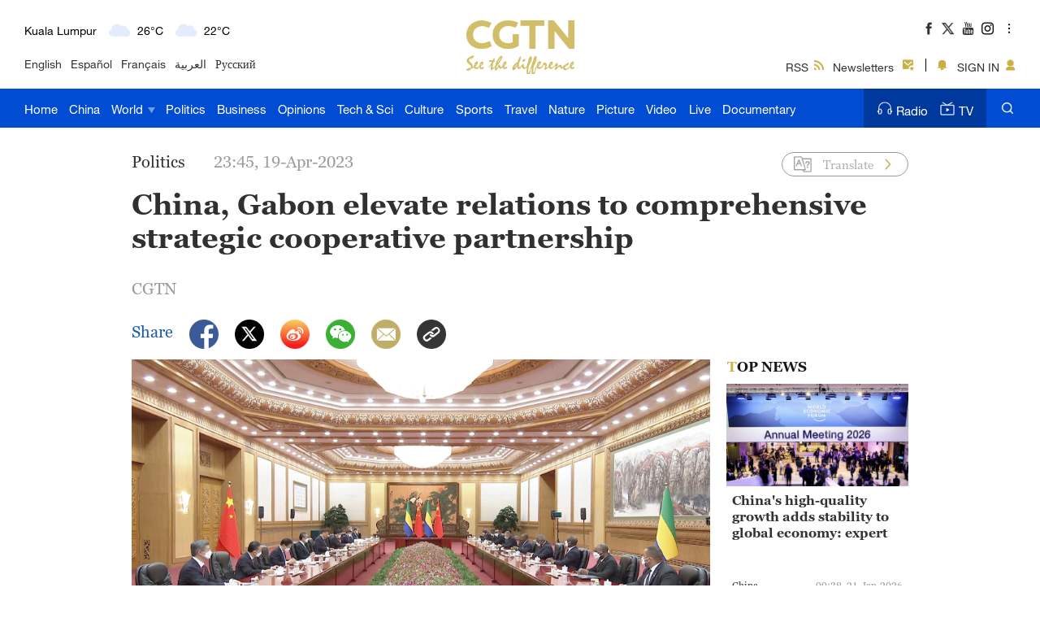

--- FILE ---
content_type: text/html
request_url: https://news.cgtn.com/news/2023-04-19/China-Gabon-lift-relations-to-comprehensive-strategic-cooperative-partnership-1j8xbJYVR6w/index.html
body_size: 12201
content:

<!doctype html>
<html lang="en">
<head>
    <meta charset="utf-8">
    <meta name="viewport" content="width=device-width,minimum-scale=1,initial-scale=1,user-scalable=no">
        <title>China, Gabon lift relations to comprehensive strategic cooperative partnership - CGTN</title>
        <meta name="description" content="As next year marks the 50th anniversary of the establishment of diplomatic ties between China and Gabon, the two heads of state have decided to elevate the two countries' relationship to a comprehensive strategic cooperative partnership. " />
        <meta name="keywords" content="">
            <meta content="CGTN" name="author">

    <meta name="robots" content="max-image-preview:large">



<meta http-equiv="Cache-Control" content="no-transform"/>
<meta http-equiv="Cache-Control" content="no-siteapp"/>
<meta name="format-detection" content="telephone=no"/>
<meta name="apple-mobile-web-app-capable" content="yes"/>
<meta name="apple-mobile-web-app-status-bar-style" content="black"/>
<meta http-equiv="X-UA-Compatible" content="IE=Edge,chrome=1" />
<!-- FB -->
<meta property="fb:pages" content="565225540184937" />

    <!--(twittercard)-->
    <meta name="twitter:card" content="summary_large_image" />
    <meta name="twitter:site" content="@CGTNOfficial" />
    <meta name="twitter:creator" content="@CGTNOfficial" />
    <meta name="twitter:title" content="China, Gabon elevate relations to comprehensive strategic cooperative partnership" />
    <meta name="twitter:description" content="As next year marks the 50th anniversary of the establishment of diplomatic ties between China and Gabon, the two heads of state have decided to elevate the two countries' relationship to a comprehensive strategic cooperative partnership. " />
    <meta name="twitter:image" content="https://news.cgtn.com/news/2023-04-19/China-Gabon-lift-relations-to-comprehensive-strategic-cooperative-partnership-1j8xbJYVR6w/img/df50cbf854ce448e818be257d06f9791/df50cbf854ce448e818be257d06f9791-750.png?t=20230419234544455" />

    <!--(sharefacebook)-->
    <meta property="fb:app_id" content="723054267828678" />
    <meta property="og:type" content="article" />
    <meta property="og:rich_attachment" content="true" />
    <meta property="og:title" content="China, Gabon elevate relations to comprehensive strategic cooperative partnership" />
    <meta property="og:image" content="https://news.cgtn.com/news/2023-04-19/China-Gabon-lift-relations-to-comprehensive-strategic-cooperative-partnership-1j8xbJYVR6w/img/df50cbf854ce448e818be257d06f9791/df50cbf854ce448e818be257d06f9791-750.png" />
    <meta property="og:image_wechat" content="https://news.cgtn.com/resource/default/img/icon.png" />
    <meta property="og:description" content="As next year marks the 50th anniversary of the establishment of diplomatic ties between China and Gabon, the two heads of state have decided to elevate the two countries' relationship to a comprehensive strategic cooperative partnership. " />


    <script type="application/ld+json">
        {
        "@context": "https://schema.org",
        "@type": "ReportageNewsArticle",
        "mainEntityOfPage": {
            "@type": "WebPage",
            "@id": "https://news.cgtn.com/news/2023-04-19/China-Gabon-lift-relations-to-comprehensive-strategic-cooperative-partnership-1j8xbJYVR6w/index.html"
        },
        "headline": "China, Gabon elevate relations to comprehensive strategic cooperative partnership",
        "description": "As next year marks the 50th anniversary of the establishment of diplomatic ties between China and Gabon, the two heads of state have decided to elevate the two countries' relationship to a comprehensive strategic cooperative partnership. ",
        "image": "https://video.cgtn.com/news/2023-04-19/China-Gabon-lift-relations-to-comprehensive-strategic-cooperative-partnership-1j8xbJYVR6w/video/51b20a346b9643328cb70d3e221aaafe/51b20a346b9643328cb70d3e221aaafe.jpg",
        "author": {
            "@type": "Organization",
            "name": "CGTN",
            "url": "https://www.cgtn.com/about-us"
        },  
        "publisher": {
            "@type": "NewsMediaOrganization",
            "@id":"https://www.cgtn.com/",
            "name": "CGTN",
            "logo": {
                "@type": "ImageObject",
                "url": "https://ui.cgtn.com/static/ng/resource/images/logo_title.png"
            }
        },
        "datePublished": "2023-04-19T23:45:35+08:00",
        "dateModified": "2023-04-19T23:45:35+08:00"
        }
    </script>

    <link rel="canonical" href="https://news.cgtn.com/news/2023-04-19/China-Gabon-lift-relations-to-comprehensive-strategic-cooperative-partnership-1j8xbJYVR6w/index.html" />

    <link rel="amphtml" href="https://news.cgtn.com/news/2023-04-19/China-Gabon-lift-relations-to-comprehensive-strategic-cooperative-partnership-1j8xbJYVR6w/share_amp.html">
    <link type="image/x-icon" rel="shortcut icon" href="https://ui.cgtn.com/static/public/images/share_icon/logo_title.png"/>
    
    <link rel="publisher" href="https://www.facebook.com/ChinaGlobalTVNetwork" />
    
    <!-- Bootstrap -->
    <link type="text/css" rel="stylesheet" href="https://ui.cgtn.com/static/public/vendor/bootstrap/css/bootstrap.min.css">
    <link type="text/css" rel="stylesheet" href="https://ui.cgtn.com/static/public/vendor/slick/slick.css">
    <link type="text/css" rel="stylesheet" href="https://ui.cgtn.com/static/public/vendor/slick/slick-theme.css">
    <link type="text/css" rel="stylesheet" href="https://ui.cgtn.com/static/public/vendor/swiper-6.1.2/swiper.min.css">

    <link type="text/css" rel="stylesheet" href="https://ui.cgtn.com/static/public/vendor/floatPlayer/css/style.css">

    <link type="text/css" rel="stylesheet" href="https://global-ui.cgtn.com/static/public/website/css/header-v3-2.0.1.css?20230419234544455">
    <link type="text/css" rel="stylesheet" href="https://ui.cgtn.com/static/public/website/css/footer-v3-2.0.1.css?20230419234544455">
    <link type="text/css" rel="stylesheet" href="https://ui.cgtn.com/static/public/web_share/css/shareStyle-2.0.1.css?20230419234544455">

    <link type="text/css" rel="stylesheet" href="https://ui.cgtn.com/ui/audio/style.css">
    <link type="text/css" rel="stylesheet" href="https://ui.cgtn.com/ui/vrplayer/videojs5/video-js.css">
    <link type="text/css" rel="stylesheet" href="https://ui.cgtn.com/ui/vrplayer/panorama/videojs-panorama.css">
    <link type="text/css" rel="stylesheet" href="https://ui.cgtn.com/static/public/web_share/css/shareStyleForApp.css">
    <script type="text/javascript" src="https://ui.cgtn.com/static/public/website/js/unsupp.js"></script>
<input value="" id="ga4PageNameContent" style="display:none" />
<!-- Global site tag (gtag.js) - Google Analytics -->
<script async src="https://www.googletagmanager.com/gtag/js?id=G-Q2N7DKTSVJ"></script>
<script>
    window.dataLayer = window.dataLayer || [];
    function gtag(){dataLayer.push(arguments);}
    gtag('js', new Date());

    gtag('config', 'G-Q2N7DKTSVJ');

    var newsId = '1j8xbJYVR6w';
    console.log('webGa4TrackerId', 'G-Q2N7DKTSVJ')
        
    gtag('config', 'G-Q2N7DKTSVJ', {
        'page_title': "",
        'page_location': "https://news.cgtn.com/news/2023-04-19/China-Gabon-lift-relations-to-comprehensive-strategic-cooperative-partnership-1j8xbJYVR6w/index.html",  // The full URL is required.
        'id_info': newsId, 
        'headline': "China, Gabon elevate relations to comprehensive strategic cooperative partnership",
        'publish_date': "1681919135000",
        'editor': "Zhao Yuan",
    });

    /*gtag('event', 'page_view', {
        'page_title': "",
        'page_location': "https://news.cgtn.com/news/2023-04-19/China-Gabon-lift-relations-to-comprehensive-strategic-cooperative-partnership-1j8xbJYVR6w/index.html",  // The full URL is required.
        'send_to': 'G-Q2N7DKTSVJ'
    });*/

    window.ga4SendWebEvent = function(eventCategory, eventAction, eventLabel, dimensions) {
        gtag('event', eventAction, {
            'event_category': eventCategory,
            'event_label': eventLabel,
            'PARAM_VALUE_1': dimensions
        })
        console.log('dataLayer详情页',window.dataLayer)
    };

    window.ga4SendVideoPlayEvent= function(newsId, headline, videoUrl, origin,Custom_Dimensions) {
        var videoUrlSlice = '';
        if (videoUrl) {
            videoUrlSlice = videoUrl;
            var index = videoUrlSlice.lastIndexOf("\/");
            videoUrlSlice = videoUrlSlice.substring(index+1, videoUrlSlice.length);
        }

        var dimensions = {
            'news_id': newsId,
            'news_headline': headline,
            'origin': origin,
            'event_label': videoUrlSlice
        }

        window.ga4SendWebEvent && window.ga4SendWebEvent('ArticleDetailsPage', 'video_play', videoUrlSlice, dimensions);
    };

    window.ga4SendVideoOtherEvent= function(type, newsId, headline, videoUrl, origin, Custom_Dimensions) {
        var videoUrlSlice = '';
        if (videoUrl) {
            videoUrlSlice = videoUrl;
            var index = videoUrlSlice.lastIndexOf("\/");
            videoUrlSlice = videoUrlSlice.substring(index+1, videoUrlSlice.length);
        }

        var dimensions = {
            'news_id': newsId,
            'news_headline': headline,
            'origin': origin,
            'event_label': videoUrlSlice
        }

         window.ga4SendWebEvent && window.ga4SendWebEvent('ArticleDetailsPage', type, videoUrlSlice, dimensions);
    }


</script>
<input value="https://100.cgtn.com" id="ga4AnalyticRoute" style="display:none" />
<input value="https://api.cgtn.com/website" id="ga4PageAjaxDomain" style="display:none" />
<input value="China, Gabon elevate relations to comprehensive strategic cooperative partnership" id="ga4PageHeadline" style="display:none" /></head>


<body>
    <script type="text/javascript">
        var ua = navigator.userAgent;
        var isAndroid = ua.indexOf('CGTN/Android') > -1; //android终端

        var isAndroidBrowser = ua.indexOf('CGTN/AndroidBrowser') > -1; 

        var isiOS = ua.indexOf('CGTN/iOS') > -1; //ios终端

        var isiOSBrowser = ua.indexOf('CGTN/iOSBrowser') > -1; 

        var bodyClassName=(isiOSBrowser && 'iOSBrowser')|| (isAndroidBrowser && 'androidbrowser') || (isiOS && 'ios') ||(isAndroid && 'android')  ||'web';

        var isPreview=

        document.body.className = ( isPreview ? 'pagePreview ':'') + bodyClassName;

        //  var iframeUrl = "http://localhost:8181/api/preview/render?templateName=website/ng-weekly-page?hadheader";
        var iframeUrl = window.location.href;
        if (iframeUrl.indexOf('?hadheader') != -1 ) {
            document.body.className = 'web iframe-noheader';
        }

        //增加黑暗模式换肤
        var isDarkMode=ua.indexOf('DarkMode') > -1;
        if( isDarkMode ){
            document.body.className = 'cg-dark-mode ' + document.body.className
        }

    </script>
<input value="" id="pageNameContent" style="display:none" />
<script>
    (function(i,s,o,g,r,a,m){i['GoogleAnalyticsObject']=r;i[r]=i[r]||function(){
                (i[r].q=i[r].q||[]).push(arguments)},i[r].l=1*new Date();a=s.createElement(o),
            m=s.getElementsByTagName(o)[0];a.async=1;a.src=g;m.parentNode.insertBefore(a,m)
    })(window,document,'script','https://www.google-analytics.com/analytics.js','ga');

    ga('create', 'UA-89339688-1', 'auto', 'webTracker',{'useAmpClientId': true});
    ga(function() {
        var clientID = ga.getByName('webTracker').get('clientId');
        ga('webTracker.set', 'dimension14', clientID);
    });
    ga('webTracker.require', 'ec');


    var newsId = '1j8xbJYVR6w';
    //定义全局统一eventCategory、videoType
    var videoType='News';

    if(newsId != ""){

        ga('webTracker.ec:addProduct', {

            'id':newsId,                        // 新闻的ID （string），id或name必需设置其一
            'name':"China, Gabon elevate relations to comprehensive strategic cooperative partnership",         // 新闻的名称（string）， id或name必需设置其一
            'category':"China",      // 新闻的类别（string），非必需
            'variant': "2023.04.19 23:45 GMT+8",               // 新闻的时间(string)，非必需
            'position': '',               // 新闻在列表中的位置(number)，非必需
            'brand': "Politics"
        });

        ga('webTracker.ec:setAction', 'detail');
        ga('webTracker.set','dimension1', newsId);
        ga('webTracker.set','dimension2', "China, Gabon elevate relations to comprehensive strategic cooperative partnership");
        ga('webTracker.set','dimension3', "2023.04.19 23:45 GMT+8");
        ga('webTracker.set','dimension47', "Politics");
        ga('webTracker.set','dimension48', "CGTN");

        var ua = navigator.userAgent;
        var isAndroid = ua.indexOf('CGTN/Android') > -1; //android终端
        var isiOS = ua.indexOf('CGTN/iOS') > -1; //ios终端
        var dimension46=(isAndroid && 'Android') || (isiOS && 'IOS') || 'WEB';
        ga('webTracker.set', 'dimension46', dimension46);

    }else{
        ga('webTracker.set', 'dimension1', "");
    }
    
    ga('webTracker.send', 'pageview');
    


    window.sendWebEvent = function(eventCategory, eventAction, eventLabel, dimensions) {
        var gaParameters = $.extend({
            hitType: 'event',
            eventCategory: eventCategory,
            eventAction: eventAction,
            eventLabel: eventLabel
        }, dimensions);
        ga('webTracker.send', gaParameters);
    };
    
    window.sendNewsEvent = function(eventCategory, eventAction, eventLabel, dimensions) {
        var gaParameters = $.extend({
            hitType: 'event',
            eventCategory: eventCategory,
            eventAction: eventAction,
            eventLabel: eventLabel
        }, dimensions);
        ga('newsTracker.send', gaParameters);
    };

    window.sendVideoPlayEvent= function(newsId, headline, videoUrl, origin,Custom_Dimensions) {
        var dimensions=$.extend({
            'dimension1': newsId,
            'dimension2': headline,
            'dimension12': origin,
            'dimension43': videoUrl,
            'dimension44':'News'
        },Custom_Dimensions);

        window.sendWebEvent && window.sendWebEvent('ArticleDetailsPage', 'video_play', videoUrl, dimensions);
    };

    window.sendVideoOtherEvent= function(type, newsId, headline, videoUrl, origin, Custom_Dimensions) {
        var dimensions=$.extend({
            'dimension1': newsId,
            'dimension2': headline,
            'dimension12': origin,
            'dimension43': videoUrl,
            'dimension44':'News'
        },Custom_Dimensions);

         window.sendWebEvent && window.sendWebEvent('ArticleDetailsPage', type, videoUrl, dimensions);
    }


</script>
<input value="https://100.cgtn.com" id="analyticRoute" style="display:none" />
<input value="https://api.cgtn.com/website" id="pageAjaxDomain" style="display:none" />
<div class="g-layout">
     



<div class="pc-header-v3">
    <div class='header-v3-mainbody header-v3-topbar J-header-v3-bar'>
        <div class='header-v3-content'>
            <div class="header-v3-language-con ">
                <div class="header-v3-content-pc"  data-domain="https://www.cgtn.com"></div>
                <div class="header-v3-content-ipad"  data-domain="https://www.cgtn.com"></div>
                <div class="header-v3-lang-list">
                                <a href="https://www.cgtn.com/tv">English</a>
                                <a href="//espanol.cgtn.com">Español</a>
                                <a href="//francais.cgtn.com">Français</a>
                                <a href="//arabic.cgtn.com">العربية</a>
                                <a href="//russian.cgtn.com">Русский</a>
                </div>
            </div>

        <a href="https://www.cgtn.com" class="bar-logo header-v3-logo" target=_self data-category="" data-action=Logo_Click data-label="" data-position="" data-news-id="" data-time="">
        </a>

            <div class="header-v3-sharecon">
                <div class="header-v3-shareicon">
                    <a href="javascript:;" class="shareicon shrink more J-header-v3-more"></a>
                    <div  class="header-v3-follow J-icon-follow">
    <ul class="header-v3-follow-common">
            <li class="fl">

        <a href="https://www.facebook.com/ChinaGlobalTVNetwork" class="icon fb cg-com-sprite" target=_blank data-category="" data-action=Socialmedia_Click data-label="" data-position="" data-news-id="" data-time="">
        </a>

            </li>
            <li class="fl">

        <a href="https://twitter.com/CGTNOfficial" class="icon twitter cg-com-sprite" target=_blank data-category="" data-action=Socialmedia_Click data-label="" data-position="" data-news-id="" data-time="">
        </a>

            </li>
            <li class="fl">

        <a href="https://www.youtube.com/CGTN" class="icon youtube cg-com-sprite" target=_blank data-category="" data-action=Socialmedia_Click data-label="" data-position="" data-news-id="" data-time="">
        </a>

            </li>
            <li class="fl">

        <a href="https://www.instagram.com/cgtn" class="icon ins cg-com-sprite" target=_blank data-category="" data-action=Socialmedia_Click data-label="" data-position="" data-news-id="" data-time="">
        </a>

            </li>
            <li class="fl">

        <a href="https://v.douyin.com/2VMKvpC" class="icon douyin cg-com-sprite" target=_blank data-category="" data-action=Socialmedia_Click data-label="" data-position="" data-news-id="" data-time="">
        </a>

            </li>
            <li class="fl">

        <a href="http://weibo.com/cctvnewsbeijing" class="icon weibo cg-com-sprite" target=_blank data-category="" data-action=Socialmedia_Click data-label="" data-position="" data-news-id="" data-time="">
        </a>

            </li>
            <li class="fl">

        <a href="javascript:;" class="icon wechat cg-com-sprite" target=_self data-category="" data-action=Socialmedia_Click data-label="" data-position="" data-news-id="" data-time="">
        </a>

            </li>
            <li class="fl">

        <a href="https://www.pinterest.com/CGTNOfficial" class="icon pinterest cg-com-sprite" target=_blank data-category="" data-action=Socialmedia_Click data-label="" data-position="" data-news-id="" data-time="">
        </a>

            </li>
            <li class="fl">

        <a href="https://www.toutiao.com/c/user/82615367134/#mid=1588042509127693" class="icon toutiao cg-com-sprite" target=_blank data-category="" data-action=Socialmedia_Click data-label="" data-position="" data-news-id="" data-time="">
        </a>

            </li>
            <li class="fl">

        <a href="https://www.quora.com/profile/CGTN-Social-Team" class="icon quora cg-com-sprite" target=_blank data-category="" data-action=Socialmedia_Click data-label="" data-position="" data-news-id="" data-time="">
        </a>

            </li>
            <li class="fl">

        <a href="https://www.linkedin.com/company/cgtn" class="icon linkedin cg-com-sprite" target=_blank data-category="" data-action=Socialmedia_Click data-label="" data-position="" data-news-id="" data-time="">
        </a>

            </li>
    </ul>
                    </div>
                </div>
                <div class="header-v3-wechat J-header-v3-wechat"></div>
                <div class="header-v3-login-con J_login_warp" data-domain="https://www.cgtn.com">
                    
        <a href="https://www.cgtn.com/subscribe/rss.html" class="title-item title-item-rss" target=_self data-category="" data-action= data-label="" data-position="" data-news-id="" data-time="">
<i></i>RSS        </a>


                    
        <a href="https://www.cgtn.com/subscribe/newsletter.html" class="title-item title-item-sub" target=_self data-category="" data-action= data-label="" data-position="" data-news-id="" data-time="">
<i></i>Newsletters        </a>


                    <div class="title-item-line"></div>
                    <div class='title-item title-item-message J_msg'><i></i></div>
                    <div class='title-item title-item-sign J_login' >
                        <i></i>
                        <span class="signin_value">SIGN IN</span>
                        <span class="signin_value_acitve">USER</span>
                        <div class='title-login-content J_login_content'>
                            <a class='J_accout'>Your account</a>
                            <a class='J_signout'>Sign out</a>
                        </div>
                    </div>
                </div>
            </div>
        </div>
    </div>
    <div class='header-v3-nav-warp J-header-v3-nav-warp'>
        <div class='header-v3-mainbody'>
            <div class="header-v3-main-nav header-v3-main-bj">
    <ul class="header-v3-navlists">
            <li data-click-name="Home"   data-page="" data-list="" class="nav-v3-li">

        <a href="https://www.cgtn.com" class="nav-v3-link" target=_self data-category="" data-action=Nav_Click data-label="" data-position="" data-news-id="" data-time="">
                    Home
        </a>

            </li>
            <li data-click-name="China"   data-page="" data-list="" class="nav-v3-li">

        <a href="https://www.cgtn.com/china" class="nav-v3-link" target=_self data-category="" data-action=Nav_Click data-label="" data-position="" data-news-id="" data-time="">
                    China
        </a>

            </li>
            <li data-click-name="World"   data-page="" data-list="children_list" class="nav-v3-li">

        <a href="https://www.cgtn.com/world" class="nav-v3-link" target=_self data-category="" data-action=Nav_Click data-label="" data-position="" data-news-id="" data-time="">
                    World
                    <i class="icon-top cg-com-sprite"></i>
        </a>

                        <div class="header-nav-anotherlist">
                            <div class="header-v3-mainbody">
     <ul class="header-v3-link-content" data-display-name="World">
            <li class="sub-section sub-header-section">
                <a href="https://www.cgtn.com/world" >
                    World
                </a>
            </li>
            <li class="sub-section ">
                <a href="https://www.cgtn.com/world/asia-pacific.html" >
                    Asia-Pacific
                </a>
            </li>
            <li class="sub-section ">
                <a href="https://www.cgtn.com/world/americas.html" >
                    Americas
                </a>
            </li>
            <li class="sub-section ">
                <a href="https://www.cgtn.com/europe" >
                    Europe
                </a>
            </li>
            <li class="sub-section ">
                <a href="https://www.cgtn.com/world/middle-east-and-africa.html" >
                    Middle-East and Africa
                </a>
            </li>
     </ul>
                            </div>
                        </div>
            </li>
            <li data-click-name="Politics"   data-page="" data-list="" class="nav-v3-li">

        <a href="https://www.cgtn.com/politics" class="nav-v3-link" target=_self data-category="" data-action=Nav_Click data-label="" data-position="" data-news-id="" data-time="">
                    Politics
        </a>

            </li>
            <li data-click-name="Business"   data-page="" data-list="" class="nav-v3-li">

        <a href="https://www.cgtn.com/business" class="nav-v3-link" target=_self data-category="" data-action=Nav_Click data-label="" data-position="" data-news-id="" data-time="">
                    Business
        </a>

            </li>
            <li data-click-name="Opinions"   data-page="" data-list="" class="nav-v3-li">

        <a href="https://www.cgtn.com/opinions" class="nav-v3-link" target=_self data-category="" data-action=Nav_Click data-label="" data-position="" data-news-id="" data-time="">
                    Opinions
        </a>

            </li>
            <li data-click-name="Tech & Sci"   data-page="" data-list="" class="nav-v3-li">

        <a href="https://www.cgtn.com/tech-sci" class="nav-v3-link" target=_self data-category="" data-action=Nav_Click data-label="" data-position="" data-news-id="" data-time="">
                    Tech & Sci
        </a>

            </li>
            <li data-click-name="Culture"   data-page="" data-list="" class="nav-v3-li">

        <a href="https://www.cgtn.com/culture" class="nav-v3-link" target=_self data-category="" data-action=Nav_Click data-label="" data-position="" data-news-id="" data-time="">
                    Culture
        </a>

            </li>
            <li data-click-name="Sports"   data-page="" data-list="" class="nav-v3-li">

        <a href="https://www.cgtn.com/sports" class="nav-v3-link" target=_self data-category="" data-action=Nav_Click data-label="" data-position="" data-news-id="" data-time="">
                    Sports
        </a>

            </li>
            <li data-click-name="Travel"   data-page="" data-list="" class="nav-v3-li">

        <a href="https://www.cgtn.com/travel" class="nav-v3-link" target=_self data-category="" data-action=Nav_Click data-label="" data-position="" data-news-id="" data-time="">
                    Travel
        </a>

            </li>
            <li data-click-name="Nature"   data-page="" data-list="" class="nav-v3-li">

        <a href="https://www.cgtn.com/nature" class="nav-v3-link" target=_self data-category="" data-action=Nav_Click data-label="" data-position="" data-news-id="" data-time="">
                    Nature
        </a>

            </li>
            <li data-click-name="Picture"   data-page="" data-list="" class="nav-v3-li">

        <a href="https://www.cgtn.com/picture" class="nav-v3-link" target=_self data-category="" data-action=Nav_Click data-label="" data-position="" data-news-id="" data-time="">
                    Picture
        </a>

            </li>
            <li data-click-name="Video"   data-page="" data-list="" class="nav-v3-li">

        <a href="https://www.cgtn.com/video" class="nav-v3-link" target=_self data-category="" data-action=Nav_Click data-label="" data-position="" data-news-id="" data-time="">
                    Video
        </a>

            </li>
            <li data-click-name="Live"   data-page="" data-list="" class="nav-v3-li">

        <a href="https://www.cgtn.com/live" class="nav-v3-link" target=_self data-category="" data-action=Nav_Click data-label="" data-position="" data-news-id="" data-time="">
                    Live
        </a>

            </li>
            <li data-click-name="Documentary"   data-page="" data-list="" class="nav-v3-li">

        <a href="https://www.cgtn.com/documentary" class="nav-v3-link" target=_self data-category="" data-action=Nav_Click data-label="" data-position="" data-news-id="" data-time="">
                    Documentary
        </a>

            </li>
    </ul>
            </div>
            <div class="header-v3-main-nav header-v3-main-eu">
    <ul class="header-v3-navlists">
            <li data-click-name="Home"   data-page="" data-list="" class="nav-v3-li">

        <a href="https://www.cgtn.com" class="nav-v3-link" target=_self data-category="" data-action=Nav_Click data-label="" data-position="" data-news-id="" data-time="">
                    Home
        </a>

            </li>
            <li data-click-name="China"   data-page="" data-list="" class="nav-v3-li">

        <a href="https://www.cgtn.com/china" class="nav-v3-link" target=_self data-category="" data-action=Nav_Click data-label="" data-position="" data-news-id="" data-time="">
                    China
        </a>

            </li>
            <li data-click-name="World"   data-page="" data-list="eu_children_list" class="nav-v3-li">

        <a href="https://www.cgtn.com/world" class="nav-v3-link" target=_self data-category="" data-action=Nav_Click data-label="" data-position="" data-news-id="" data-time="">
                    World
                    <i class="icon-top cg-com-sprite"></i>
        </a>

                        <div class="header-nav-anotherlist">
                            <div class="header-v3-mainbody">
     <ul class="header-v3-link-content" data-display-name="World">
            <li class="sub-section sub-header-section">
                <a href="javascript:;" >
                    World
                </a>
            </li>
            <li class="sub-section ">
                <a href="https://www.cgtn.com/world/asia-pacific.html" >
                    Asia-Pacific
                </a>
            </li>
            <li class="sub-section ">
                <a href="https://www.cgtn.com/world/americas.html" >
                    Americas
                </a>
            </li>
            <li class="sub-section ">
                <a href="https://www.cgtn.com/world/middle-east-and-africa.html" >
                    Middle-East and Africa
                </a>
            </li>
     </ul>
                            </div>
                        </div>
            </li>
            <li data-click-name="Europe"   data-page="" data-list="" class="nav-v3-li">

        <a href="https://www.cgtn.com/europe" class="nav-v3-link" target=_self data-category="" data-action=Nav_Click data-label="" data-position="" data-news-id="" data-time="">
                    Europe
        </a>

            </li>
            <li data-click-name="Politics"   data-page="" data-list="" class="nav-v3-li">

        <a href="https://www.cgtn.com/politics" class="nav-v3-link" target=_self data-category="" data-action=Nav_Click data-label="" data-position="" data-news-id="" data-time="">
                    Politics
        </a>

            </li>
            <li data-click-name="Business"   data-page="" data-list="" class="nav-v3-li">

        <a href="https://www.cgtn.com/business" class="nav-v3-link" target=_self data-category="" data-action=Nav_Click data-label="" data-position="" data-news-id="" data-time="">
                    Business
        </a>

            </li>
            <li data-click-name="Opinions"   data-page="" data-list="" class="nav-v3-li">

        <a href="https://www.cgtn.com/opinions" class="nav-v3-link" target=_self data-category="" data-action=Nav_Click data-label="" data-position="" data-news-id="" data-time="">
                    Opinions
        </a>

            </li>
            <li data-click-name="Tech & Sci"   data-page="" data-list="" class="nav-v3-li">

        <a href="https://www.cgtn.com/tech-sci" class="nav-v3-link" target=_self data-category="" data-action=Nav_Click data-label="" data-position="" data-news-id="" data-time="">
                    Tech & Sci
        </a>

            </li>
            <li data-click-name="Culture"   data-page="" data-list="" class="nav-v3-li">

        <a href="https://www.cgtn.com/culture" class="nav-v3-link" target=_self data-category="" data-action=Nav_Click data-label="" data-position="" data-news-id="" data-time="">
                    Culture
        </a>

            </li>
            <li data-click-name="Sports"   data-page="" data-list="" class="nav-v3-li">

        <a href="https://www.cgtn.com/sports" class="nav-v3-link" target=_self data-category="" data-action=Nav_Click data-label="" data-position="" data-news-id="" data-time="">
                    Sports
        </a>

            </li>
            <li data-click-name="Travel"   data-page="" data-list="" class="nav-v3-li">

        <a href="https://www.cgtn.com/travel" class="nav-v3-link" target=_self data-category="" data-action=Nav_Click data-label="" data-position="" data-news-id="" data-time="">
                    Travel
        </a>

            </li>
            <li data-click-name="Nature"   data-page="" data-list="" class="nav-v3-li">

        <a href="https://www.cgtn.com/nature" class="nav-v3-link" target=_self data-category="" data-action=Nav_Click data-label="" data-position="" data-news-id="" data-time="">
                    Nature
        </a>

            </li>
            <li data-click-name="Picture"   data-page="" data-list="" class="nav-v3-li">

        <a href="https://www.cgtn.com/picture" class="nav-v3-link" target=_self data-category="" data-action=Nav_Click data-label="" data-position="" data-news-id="" data-time="">
                    Picture
        </a>

            </li>
            <li data-click-name="Video"   data-page="" data-list="" class="nav-v3-li">

        <a href="https://www.cgtn.com/video" class="nav-v3-link" target=_self data-category="" data-action=Nav_Click data-label="" data-position="" data-news-id="" data-time="">
                    Video
        </a>

            </li>
            <li data-click-name="Live"   data-page="" data-list="" class="nav-v3-li">

        <a href="https://www.cgtn.com/live" class="nav-v3-link" target=_self data-category="" data-action=Nav_Click data-label="" data-position="" data-news-id="" data-time="">
                    Live
        </a>

            </li>
            <li data-click-name="Documentary"   data-page="" data-list="" class="nav-v3-li">

        <a href="https://www.cgtn.com/documentary" class="nav-v3-link" target=_self data-category="" data-action=Nav_Click data-label="" data-position="" data-news-id="" data-time="">
                    Documentary
        </a>

            </li>
    </ul>
            </div>
            <div class="header-v3-menu J-header-v3-menu"></div>

        <a href="https://www.cgtn.com/search?keyword=" class="header-v3-search" target=_self data-category="" data-action=Search_Click data-label="" data-position="" data-news-id="" data-time="">
        </a>

            <div class="header-v3-medialist">
                
        <a href="https://radio.cgtn.com" class="media-list-v3 header-media-radio" target=_self data-category="" data-action=Nav_Click data-label="" data-position="" data-news-id="" data-time="">
<i></i>Radio        </a>


                
        <a href="https://www.cgtn.com/tv" class="media-list-v3 header-media-tv" target=_self data-category="" data-action=Nav_Click data-label="" data-position="" data-news-id="" data-time="">
<i></i>TV        </a>


            </div>
        </div>
    </div>
    <div class='header-v3-ipad-menulist J-header-v3-ipad-menulist'>
    <div class="header-v3-menu-warp">
        <ul class="header-v3-menu-content header-v3-menulist-rss">
            <li>
                
        <a href="https://www.cgtn.com/subscribe/newsletter.html" class="header-v3-secnav-icon header-v3-secnav-icon-sub" target=_self data-category="" data-action= data-label="" data-position="" data-news-id="" data-time="">
<i></i>Newsletters        </a>


            </li>
            <li>
                
        <a href="https://www.cgtn.com/subscribe/rss.html" class="header-v3-secnav-icon header-v3-secnav-icon-rss" target=_self data-category="" data-action= data-label="" data-position="" data-news-id="" data-time="">
<i></i>RSS        </a>


            </li>
        </ul>
        <ul class="header-v3-menu-content header-v3-menulist-language">
            <li>
                <a href="javascript:;" class="header-v3-secnav-icon header-v3-secnav-icon-lang J-language-more">LANGUAGE<i class="m-header-section-more"></i></a>
                <div class="header-v3-menulist-lang-con J-language-content">
                        
        <a href="https://www.cgtn.com/tv" class="m-nav-section-v3-children" target=_blank data-category="" data-action=ExploreMore_Click data-label="" data-position="" data-news-id="" data-time="">
English        </a>


                        
        <a href="//espanol.cgtn.com" class="m-nav-section-v3-children" target=_blank data-category="" data-action=ExploreMore_Click data-label="" data-position="" data-news-id="" data-time="">
Español        </a>


                        
        <a href="//francais.cgtn.com" class="m-nav-section-v3-children" target=_blank data-category="" data-action=ExploreMore_Click data-label="" data-position="" data-news-id="" data-time="">
Français        </a>


                        
        <a href="//arabic.cgtn.com" class="m-nav-section-v3-children" target=_blank data-category="" data-action=ExploreMore_Click data-label="" data-position="" data-news-id="" data-time="">
العربية        </a>


                        
        <a href="//russian.cgtn.com" class="m-nav-section-v3-children" target=_blank data-category="" data-action=ExploreMore_Click data-label="" data-position="" data-news-id="" data-time="">
Русский        </a>


                        
        <a href="https://www.cgtn.com/channel/documentary" class="m-nav-section-v3-children" target=_blank data-category="" data-action=ExploreMore_Click data-label="" data-position="" data-news-id="" data-time="">
Documentary        </a>


                        
        <a href="http://www.cctvplus.com" class="m-nav-section-v3-children" target=_blank data-category="" data-action=ExploreMore_Click data-label="" data-position="" data-news-id="" data-time="">
CCTV+        </a>


                </div>
            </li>
            
        </ul>
        <div class="header-v3-m-nav-bj">
    <ul class="header-v3-menu-content">
            <li data-click-name="Home" data-list="" class="m-nav-section-v3 ">

        <a href="https://www.cgtn.com" class="m-nav-section-v3-first" target=_self data-category="" data-action=Nav_Click data-label="" data-position="" data-news-id="" data-time="">
                            Home
        </a>

            </li>
            <li data-click-name="China" data-list="" class="m-nav-section-v3 ">

        <a href="https://www.cgtn.com/china" class="m-nav-section-v3-first" target=_self data-category="" data-action=Nav_Click data-label="" data-position="" data-news-id="" data-time="">
                            China
        </a>

            </li>
            <li data-click-name="World" data-list="children_list" class="m-nav-section-v3 ">

        <a href="javascript:;" class="m-nav-section-v3-first header-m-nav-more J-m-nav-more" target=_self data-category="" data-action=Nav_Click data-label="" data-position="" data-news-id="" data-time="">
                            World
                                <i class="m-header-section-more"></i>
        </a>

                        <div class="header-v3-m-children">
                                            <div data-click-name="World"  class="m-nav-section-v3  m-nav-section-v3-children">

        <a href="https://www.cgtn.com/world" class="" target=_self data-category="" data-action=Nav_Click data-label="" data-position="" data-news-id="" data-time="">
                                                    World
        </a>

                                            </div>
                                            <div data-click-name="Asia-Pacific"  class="m-nav-section-v3  m-nav-section-v3-children">

        <a href="https://www.cgtn.com/world/asia-pacific.html" class="" target=_self data-category="" data-action=Nav_Click data-label="" data-position="" data-news-id="" data-time="">
                                                    Asia-Pacific
        </a>

                                            </div>
                                            <div data-click-name="Americas"  class="m-nav-section-v3  m-nav-section-v3-children">

        <a href="https://www.cgtn.com/world/americas.html" class="" target=_self data-category="" data-action=Nav_Click data-label="" data-position="" data-news-id="" data-time="">
                                                    Americas
        </a>

                                            </div>
                                            <div data-click-name="Europe"  class="m-nav-section-v3  m-nav-section-v3-children">

        <a href="https://www.cgtn.com/europe" class="" target=_self data-category="" data-action=Nav_Click data-label="" data-position="" data-news-id="" data-time="">
                                                    Europe
        </a>

                                            </div>
                                            <div data-click-name="Middle-East and Africa"  class="m-nav-section-v3  m-nav-section-v3-children">

        <a href="https://www.cgtn.com/world/middle-east-and-africa.html" class="" target=_self data-category="" data-action=Nav_Click data-label="" data-position="" data-news-id="" data-time="">
                                                    Middle-East and Africa
        </a>

                                            </div>
                        </div>
            </li>
            <li data-click-name="Politics" data-list="" class="m-nav-section-v3 ">

        <a href="https://www.cgtn.com/politics" class="m-nav-section-v3-first" target=_self data-category="" data-action=Nav_Click data-label="" data-position="" data-news-id="" data-time="">
                            Politics
        </a>

            </li>
            <li data-click-name="Business" data-list="" class="m-nav-section-v3 ">

        <a href="https://www.cgtn.com/business" class="m-nav-section-v3-first" target=_self data-category="" data-action=Nav_Click data-label="" data-position="" data-news-id="" data-time="">
                            Business
        </a>

            </li>
            <li data-click-name="Opinions" data-list="" class="m-nav-section-v3 ">

        <a href="https://www.cgtn.com/opinions" class="m-nav-section-v3-first" target=_self data-category="" data-action=Nav_Click data-label="" data-position="" data-news-id="" data-time="">
                            Opinions
        </a>

            </li>
            <li data-click-name="Tech & Sci" data-list="" class="m-nav-section-v3 ">

        <a href="https://www.cgtn.com/tech-sci" class="m-nav-section-v3-first" target=_self data-category="" data-action=Nav_Click data-label="" data-position="" data-news-id="" data-time="">
                            Tech & Sci
        </a>

            </li>
            <li data-click-name="Culture" data-list="" class="m-nav-section-v3 ">

        <a href="https://www.cgtn.com/culture" class="m-nav-section-v3-first" target=_self data-category="" data-action=Nav_Click data-label="" data-position="" data-news-id="" data-time="">
                            Culture
        </a>

            </li>
            <li data-click-name="Sports" data-list="" class="m-nav-section-v3 ">

        <a href="https://www.cgtn.com/sports" class="m-nav-section-v3-first" target=_self data-category="" data-action=Nav_Click data-label="" data-position="" data-news-id="" data-time="">
                            Sports
        </a>

            </li>
            <li data-click-name="Travel" data-list="" class="m-nav-section-v3 ">

        <a href="https://www.cgtn.com/travel" class="m-nav-section-v3-first" target=_self data-category="" data-action=Nav_Click data-label="" data-position="" data-news-id="" data-time="">
                            Travel
        </a>

            </li>
            <li data-click-name="Nature" data-list="" class="m-nav-section-v3 ">

        <a href="https://www.cgtn.com/nature" class="m-nav-section-v3-first" target=_self data-category="" data-action=Nav_Click data-label="" data-position="" data-news-id="" data-time="">
                            Nature
        </a>

            </li>
            <li data-click-name="Picture" data-list="" class="m-nav-section-v3 ">

        <a href="https://www.cgtn.com/picture" class="m-nav-section-v3-first" target=_self data-category="" data-action=Nav_Click data-label="" data-position="" data-news-id="" data-time="">
                            Picture
        </a>

            </li>
            <li data-click-name="Video" data-list="" class="m-nav-section-v3 ">

        <a href="https://www.cgtn.com/video" class="m-nav-section-v3-first" target=_self data-category="" data-action=Nav_Click data-label="" data-position="" data-news-id="" data-time="">
                            Video
        </a>

            </li>
            <li data-click-name="Live" data-list="" class="m-nav-section-v3 ">

        <a href="https://www.cgtn.com/live" class="m-nav-section-v3-first" target=_self data-category="" data-action=Nav_Click data-label="" data-position="" data-news-id="" data-time="">
                            Live
        </a>

            </li>
            <li data-click-name="Documentary" data-list="" class="m-nav-section-v3 ">

        <a href="https://www.cgtn.com/documentary" class="m-nav-section-v3-first" target=_self data-category="" data-action=Nav_Click data-label="" data-position="" data-news-id="" data-time="">
                            Documentary
        </a>

            </li>
    </ul>
        </div>
        <div class="header-v3-m-nav-eu">
    <ul class="header-v3-menu-content">
            <li data-click-name="Home" data-list="" class="m-nav-section-v3 ">

        <a href="https://www.cgtn.com" class="m-nav-section-v3-first" target=_self data-category="" data-action=Nav_Click data-label="" data-position="" data-news-id="" data-time="">
                            Home
        </a>

            </li>
            <li data-click-name="China" data-list="" class="m-nav-section-v3 ">

        <a href="https://www.cgtn.com/china" class="m-nav-section-v3-first" target=_self data-category="" data-action=Nav_Click data-label="" data-position="" data-news-id="" data-time="">
                            China
        </a>

            </li>
            <li data-click-name="World" data-list="eu_children_list" class="m-nav-section-v3 ">

        <a href="javascript:;" class="m-nav-section-v3-first header-m-nav-more J-m-nav-more" target=_self data-category="" data-action=Nav_Click data-label="" data-position="" data-news-id="" data-time="">
                            World
                                <i class="m-header-section-more"></i>
        </a>

                        <div class="header-v3-m-children">
                                            <div data-click-name="World"  class="m-nav-section-v3  m-nav-section-v3-children">

        <a href="javascript:;" class="" target=_self data-category="" data-action=Nav_Click data-label="" data-position="" data-news-id="" data-time="">
                                                    World
        </a>

                                            </div>
                                            <div data-click-name="Asia-Pacific"  class="m-nav-section-v3  m-nav-section-v3-children">

        <a href="https://www.cgtn.com/world/asia-pacific.html" class="" target=_self data-category="" data-action=Nav_Click data-label="" data-position="" data-news-id="" data-time="">
                                                    Asia-Pacific
        </a>

                                            </div>
                                            <div data-click-name="Americas"  class="m-nav-section-v3  m-nav-section-v3-children">

        <a href="https://www.cgtn.com/world/americas.html" class="" target=_self data-category="" data-action=Nav_Click data-label="" data-position="" data-news-id="" data-time="">
                                                    Americas
        </a>

                                            </div>
                                            <div data-click-name="Middle-East and Africa"  class="m-nav-section-v3  m-nav-section-v3-children">

        <a href="https://www.cgtn.com/world/middle-east-and-africa.html" class="" target=_self data-category="" data-action=Nav_Click data-label="" data-position="" data-news-id="" data-time="">
                                                    Middle-East and Africa
        </a>

                                            </div>
                        </div>
            </li>
            <li data-click-name="Europe" data-list="" class="m-nav-section-v3 ">

        <a href="https://www.cgtn.com/europe" class="m-nav-section-v3-first" target=_self data-category="" data-action=Nav_Click data-label="" data-position="" data-news-id="" data-time="">
                            Europe
        </a>

            </li>
            <li data-click-name="Politics" data-list="" class="m-nav-section-v3 ">

        <a href="https://www.cgtn.com/politics" class="m-nav-section-v3-first" target=_self data-category="" data-action=Nav_Click data-label="" data-position="" data-news-id="" data-time="">
                            Politics
        </a>

            </li>
            <li data-click-name="Business" data-list="" class="m-nav-section-v3 ">

        <a href="https://www.cgtn.com/business" class="m-nav-section-v3-first" target=_self data-category="" data-action=Nav_Click data-label="" data-position="" data-news-id="" data-time="">
                            Business
        </a>

            </li>
            <li data-click-name="Opinions" data-list="" class="m-nav-section-v3 ">

        <a href="https://www.cgtn.com/opinions" class="m-nav-section-v3-first" target=_self data-category="" data-action=Nav_Click data-label="" data-position="" data-news-id="" data-time="">
                            Opinions
        </a>

            </li>
            <li data-click-name="Tech & Sci" data-list="" class="m-nav-section-v3 ">

        <a href="https://www.cgtn.com/tech-sci" class="m-nav-section-v3-first" target=_self data-category="" data-action=Nav_Click data-label="" data-position="" data-news-id="" data-time="">
                            Tech & Sci
        </a>

            </li>
            <li data-click-name="Culture" data-list="" class="m-nav-section-v3 ">

        <a href="https://www.cgtn.com/culture" class="m-nav-section-v3-first" target=_self data-category="" data-action=Nav_Click data-label="" data-position="" data-news-id="" data-time="">
                            Culture
        </a>

            </li>
            <li data-click-name="Sports" data-list="" class="m-nav-section-v3 ">

        <a href="https://www.cgtn.com/sports" class="m-nav-section-v3-first" target=_self data-category="" data-action=Nav_Click data-label="" data-position="" data-news-id="" data-time="">
                            Sports
        </a>

            </li>
            <li data-click-name="Travel" data-list="" class="m-nav-section-v3 ">

        <a href="https://www.cgtn.com/travel" class="m-nav-section-v3-first" target=_self data-category="" data-action=Nav_Click data-label="" data-position="" data-news-id="" data-time="">
                            Travel
        </a>

            </li>
            <li data-click-name="Nature" data-list="" class="m-nav-section-v3 ">

        <a href="https://www.cgtn.com/nature" class="m-nav-section-v3-first" target=_self data-category="" data-action=Nav_Click data-label="" data-position="" data-news-id="" data-time="">
                            Nature
        </a>

            </li>
            <li data-click-name="Picture" data-list="" class="m-nav-section-v3 ">

        <a href="https://www.cgtn.com/picture" class="m-nav-section-v3-first" target=_self data-category="" data-action=Nav_Click data-label="" data-position="" data-news-id="" data-time="">
                            Picture
        </a>

            </li>
            <li data-click-name="Video" data-list="" class="m-nav-section-v3 ">

        <a href="https://www.cgtn.com/video" class="m-nav-section-v3-first" target=_self data-category="" data-action=Nav_Click data-label="" data-position="" data-news-id="" data-time="">
                            Video
        </a>

            </li>
            <li data-click-name="Live" data-list="" class="m-nav-section-v3 ">

        <a href="https://www.cgtn.com/live" class="m-nav-section-v3-first" target=_self data-category="" data-action=Nav_Click data-label="" data-position="" data-news-id="" data-time="">
                            Live
        </a>

            </li>
            <li data-click-name="Documentary" data-list="" class="m-nav-section-v3 ">

        <a href="https://www.cgtn.com/documentary" class="m-nav-section-v3-first" target=_self data-category="" data-action=Nav_Click data-label="" data-position="" data-news-id="" data-time="">
                            Documentary
        </a>

            </li>
    </ul>
        </div>
        <div class="header-v3-menulist-share">
    <ul class="header-v3-follow-common">
            <li class="fl">

        <a href="https://www.facebook.com/ChinaGlobalTVNetwork" class="icon fb cg-com-sprite" target=_blank data-category="" data-action=Socialmedia_Click data-label="" data-position="" data-news-id="" data-time="">
        </a>

            </li>
            <li class="fl">

        <a href="https://twitter.com/CGTNOfficial" class="icon twitter cg-com-sprite" target=_blank data-category="" data-action=Socialmedia_Click data-label="" data-position="" data-news-id="" data-time="">
        </a>

            </li>
            <li class="fl">

        <a href="https://www.youtube.com/CGTN" class="icon youtube cg-com-sprite" target=_blank data-category="" data-action=Socialmedia_Click data-label="" data-position="" data-news-id="" data-time="">
        </a>

            </li>
            <li class="fl">

        <a href="https://www.instagram.com/cgtn" class="icon ins cg-com-sprite" target=_blank data-category="" data-action=Socialmedia_Click data-label="" data-position="" data-news-id="" data-time="">
        </a>

            </li>
            <li class="fl">

        <a href="https://v.douyin.com/2VMKvpC" class="icon douyin cg-com-sprite" target=_blank data-category="" data-action=Socialmedia_Click data-label="" data-position="" data-news-id="" data-time="">
        </a>

            </li>
            <li class="fl">

        <a href="http://weibo.com/cctvnewsbeijing" class="icon weibo cg-com-sprite" target=_blank data-category="" data-action=Socialmedia_Click data-label="" data-position="" data-news-id="" data-time="">
        </a>

            </li>
            <li class="fl">

        <a href="javascript:;" class="icon wechat cg-com-sprite" target=_self data-category="" data-action=Socialmedia_Click data-label="" data-position="" data-news-id="" data-time="">
        </a>

            </li>
            <li class="fl">

        <a href="https://www.pinterest.com/CGTNOfficial" class="icon pinterest cg-com-sprite" target=_blank data-category="" data-action=Socialmedia_Click data-label="" data-position="" data-news-id="" data-time="">
        </a>

            </li>
            <li class="fl">

        <a href="https://www.toutiao.com/c/user/82615367134/#mid=1588042509127693" class="icon toutiao cg-com-sprite" target=_blank data-category="" data-action=Socialmedia_Click data-label="" data-position="" data-news-id="" data-time="">
        </a>

            </li>
            <li class="fl">

        <a href="https://www.quora.com/profile/CGTN-Social-Team" class="icon quora cg-com-sprite" target=_blank data-category="" data-action=Socialmedia_Click data-label="" data-position="" data-news-id="" data-time="">
        </a>

            </li>
            <li class="fl">

        <a href="https://www.linkedin.com/company/cgtn" class="icon linkedin cg-com-sprite" target=_blank data-category="" data-action=Socialmedia_Click data-label="" data-position="" data-news-id="" data-time="">
        </a>

            </li>
    </ul>
        </div>
    </div>
    </div>
</div>
<div class="m-header-v3">
    <div class="m-header-v3-top J-header-v3-bar-m">
        <div class="header-v3-content-weather"></div>

        <a href="https://www.cgtn.com" class="m-header-v3-logo" target=_self data-category="" data-action=Logo_Click data-label="" data-position="" data-news-id="" data-time="">
        </a>

        <div class="m-header-v3-logincon J_login_warp">
            <div class='m-title-item m-title-item-message J_msg'><i></i></div>
            <div class='m-title-item m-title-item-sign J_login_m'>
                <span class="m_signin_value">SIGN IN</span>
                <span class="m_signin_value_active">USER</span>
                <i></i>
                <div class='m-title-login-content J_login_content'>
                    <a class='J_accout'>Your account</a>
                    <a class='J_signout'>Sign out</a>
                </div>
            </div>
        </div>
    </div>
    <div class="m-header-v3-navwarp J-header-v3-nav-warp-m">
        <div class="m-header-v3-menu J-header-v3-menu-m"></div>
        <div class="m-header-v3-navls">
            
        <a href="https://radio.cgtn.com" class="m-media-list-v3 m-header-media-radio" target=_self data-category="" data-action=Nav_Click data-label="" data-position="" data-news-id="" data-time="">
<i></i>Radio        </a>


            
        <a href="https://www.cgtn.com/tv" class="m-media-list-v3 m-header-media-tv" target=_self data-category="" data-action=Nav_Click data-label="" data-position="" data-news-id="" data-time="">
<i></i>TV        </a>


        </div>

        <a href="https://www.cgtn.com/search?keyword=" class="m-header-v3-search" target=_self data-category="" data-action=Search_Click data-label="" data-position="" data-news-id="" data-time="">
        </a>

    </div>
    <div class="m-header-menu-list J-header-menu-list-m">
    <div class="header-v3-menu-warp">
        <ul class="header-v3-menu-content header-v3-menulist-rss">
            <li>
                
        <a href="https://www.cgtn.com/subscribe/newsletter.html" class="header-v3-secnav-icon header-v3-secnav-icon-sub" target=_self data-category="" data-action= data-label="" data-position="" data-news-id="" data-time="">
<i></i>Newsletters        </a>


            </li>
            <li>
                
        <a href="https://www.cgtn.com/subscribe/rss.html" class="header-v3-secnav-icon header-v3-secnav-icon-rss" target=_self data-category="" data-action= data-label="" data-position="" data-news-id="" data-time="">
<i></i>RSS        </a>


            </li>
        </ul>
        <ul class="header-v3-menu-content header-v3-menulist-language">
            <li>
                <a href="javascript:;" class="header-v3-secnav-icon header-v3-secnav-icon-lang J-language-more">LANGUAGE<i class="m-header-section-more"></i></a>
                <div class="header-v3-menulist-lang-con J-language-content">
                        
        <a href="https://www.cgtn.com/tv" class="m-nav-section-v3-children" target=_blank data-category="" data-action=ExploreMore_Click data-label="" data-position="" data-news-id="" data-time="">
English        </a>


                        
        <a href="//espanol.cgtn.com" class="m-nav-section-v3-children" target=_blank data-category="" data-action=ExploreMore_Click data-label="" data-position="" data-news-id="" data-time="">
Español        </a>


                        
        <a href="//francais.cgtn.com" class="m-nav-section-v3-children" target=_blank data-category="" data-action=ExploreMore_Click data-label="" data-position="" data-news-id="" data-time="">
Français        </a>


                        
        <a href="//arabic.cgtn.com" class="m-nav-section-v3-children" target=_blank data-category="" data-action=ExploreMore_Click data-label="" data-position="" data-news-id="" data-time="">
العربية        </a>


                        
        <a href="//russian.cgtn.com" class="m-nav-section-v3-children" target=_blank data-category="" data-action=ExploreMore_Click data-label="" data-position="" data-news-id="" data-time="">
Русский        </a>


                        
        <a href="https://www.cgtn.com/channel/documentary" class="m-nav-section-v3-children" target=_blank data-category="" data-action=ExploreMore_Click data-label="" data-position="" data-news-id="" data-time="">
Documentary        </a>


                        
        <a href="http://www.cctvplus.com" class="m-nav-section-v3-children" target=_blank data-category="" data-action=ExploreMore_Click data-label="" data-position="" data-news-id="" data-time="">
CCTV+        </a>


                </div>
            </li>
            
        </ul>
        <div class="header-v3-m-nav-bj">
    <ul class="header-v3-menu-content">
            <li data-click-name="Home" data-list="" class="m-nav-section-v3 ">

        <a href="https://www.cgtn.com" class="m-nav-section-v3-first" target=_self data-category="" data-action=Nav_Click data-label="" data-position="" data-news-id="" data-time="">
                            Home
        </a>

            </li>
            <li data-click-name="China" data-list="" class="m-nav-section-v3 ">

        <a href="https://www.cgtn.com/china" class="m-nav-section-v3-first" target=_self data-category="" data-action=Nav_Click data-label="" data-position="" data-news-id="" data-time="">
                            China
        </a>

            </li>
            <li data-click-name="World" data-list="children_list" class="m-nav-section-v3 ">

        <a href="javascript:;" class="m-nav-section-v3-first header-m-nav-more J-m-nav-more" target=_self data-category="" data-action=Nav_Click data-label="" data-position="" data-news-id="" data-time="">
                            World
                                <i class="m-header-section-more"></i>
        </a>

                        <div class="header-v3-m-children">
                                            <div data-click-name="World"  class="m-nav-section-v3  m-nav-section-v3-children">

        <a href="https://www.cgtn.com/world" class="" target=_self data-category="" data-action=Nav_Click data-label="" data-position="" data-news-id="" data-time="">
                                                    World
        </a>

                                            </div>
                                            <div data-click-name="Asia-Pacific"  class="m-nav-section-v3  m-nav-section-v3-children">

        <a href="https://www.cgtn.com/world/asia-pacific.html" class="" target=_self data-category="" data-action=Nav_Click data-label="" data-position="" data-news-id="" data-time="">
                                                    Asia-Pacific
        </a>

                                            </div>
                                            <div data-click-name="Americas"  class="m-nav-section-v3  m-nav-section-v3-children">

        <a href="https://www.cgtn.com/world/americas.html" class="" target=_self data-category="" data-action=Nav_Click data-label="" data-position="" data-news-id="" data-time="">
                                                    Americas
        </a>

                                            </div>
                                            <div data-click-name="Europe"  class="m-nav-section-v3  m-nav-section-v3-children">

        <a href="https://www.cgtn.com/europe" class="" target=_self data-category="" data-action=Nav_Click data-label="" data-position="" data-news-id="" data-time="">
                                                    Europe
        </a>

                                            </div>
                                            <div data-click-name="Middle-East and Africa"  class="m-nav-section-v3  m-nav-section-v3-children">

        <a href="https://www.cgtn.com/world/middle-east-and-africa.html" class="" target=_self data-category="" data-action=Nav_Click data-label="" data-position="" data-news-id="" data-time="">
                                                    Middle-East and Africa
        </a>

                                            </div>
                        </div>
            </li>
            <li data-click-name="Politics" data-list="" class="m-nav-section-v3 ">

        <a href="https://www.cgtn.com/politics" class="m-nav-section-v3-first" target=_self data-category="" data-action=Nav_Click data-label="" data-position="" data-news-id="" data-time="">
                            Politics
        </a>

            </li>
            <li data-click-name="Business" data-list="" class="m-nav-section-v3 ">

        <a href="https://www.cgtn.com/business" class="m-nav-section-v3-first" target=_self data-category="" data-action=Nav_Click data-label="" data-position="" data-news-id="" data-time="">
                            Business
        </a>

            </li>
            <li data-click-name="Opinions" data-list="" class="m-nav-section-v3 ">

        <a href="https://www.cgtn.com/opinions" class="m-nav-section-v3-first" target=_self data-category="" data-action=Nav_Click data-label="" data-position="" data-news-id="" data-time="">
                            Opinions
        </a>

            </li>
            <li data-click-name="Tech & Sci" data-list="" class="m-nav-section-v3 ">

        <a href="https://www.cgtn.com/tech-sci" class="m-nav-section-v3-first" target=_self data-category="" data-action=Nav_Click data-label="" data-position="" data-news-id="" data-time="">
                            Tech & Sci
        </a>

            </li>
            <li data-click-name="Culture" data-list="" class="m-nav-section-v3 ">

        <a href="https://www.cgtn.com/culture" class="m-nav-section-v3-first" target=_self data-category="" data-action=Nav_Click data-label="" data-position="" data-news-id="" data-time="">
                            Culture
        </a>

            </li>
            <li data-click-name="Sports" data-list="" class="m-nav-section-v3 ">

        <a href="https://www.cgtn.com/sports" class="m-nav-section-v3-first" target=_self data-category="" data-action=Nav_Click data-label="" data-position="" data-news-id="" data-time="">
                            Sports
        </a>

            </li>
            <li data-click-name="Travel" data-list="" class="m-nav-section-v3 ">

        <a href="https://www.cgtn.com/travel" class="m-nav-section-v3-first" target=_self data-category="" data-action=Nav_Click data-label="" data-position="" data-news-id="" data-time="">
                            Travel
        </a>

            </li>
            <li data-click-name="Nature" data-list="" class="m-nav-section-v3 ">

        <a href="https://www.cgtn.com/nature" class="m-nav-section-v3-first" target=_self data-category="" data-action=Nav_Click data-label="" data-position="" data-news-id="" data-time="">
                            Nature
        </a>

            </li>
            <li data-click-name="Picture" data-list="" class="m-nav-section-v3 ">

        <a href="https://www.cgtn.com/picture" class="m-nav-section-v3-first" target=_self data-category="" data-action=Nav_Click data-label="" data-position="" data-news-id="" data-time="">
                            Picture
        </a>

            </li>
            <li data-click-name="Video" data-list="" class="m-nav-section-v3 ">

        <a href="https://www.cgtn.com/video" class="m-nav-section-v3-first" target=_self data-category="" data-action=Nav_Click data-label="" data-position="" data-news-id="" data-time="">
                            Video
        </a>

            </li>
            <li data-click-name="Live" data-list="" class="m-nav-section-v3 ">

        <a href="https://www.cgtn.com/live" class="m-nav-section-v3-first" target=_self data-category="" data-action=Nav_Click data-label="" data-position="" data-news-id="" data-time="">
                            Live
        </a>

            </li>
            <li data-click-name="Documentary" data-list="" class="m-nav-section-v3 ">

        <a href="https://www.cgtn.com/documentary" class="m-nav-section-v3-first" target=_self data-category="" data-action=Nav_Click data-label="" data-position="" data-news-id="" data-time="">
                            Documentary
        </a>

            </li>
    </ul>
        </div>
        <div class="header-v3-m-nav-eu">
    <ul class="header-v3-menu-content">
            <li data-click-name="Home" data-list="" class="m-nav-section-v3 ">

        <a href="https://www.cgtn.com" class="m-nav-section-v3-first" target=_self data-category="" data-action=Nav_Click data-label="" data-position="" data-news-id="" data-time="">
                            Home
        </a>

            </li>
            <li data-click-name="China" data-list="" class="m-nav-section-v3 ">

        <a href="https://www.cgtn.com/china" class="m-nav-section-v3-first" target=_self data-category="" data-action=Nav_Click data-label="" data-position="" data-news-id="" data-time="">
                            China
        </a>

            </li>
            <li data-click-name="World" data-list="eu_children_list" class="m-nav-section-v3 ">

        <a href="javascript:;" class="m-nav-section-v3-first header-m-nav-more J-m-nav-more" target=_self data-category="" data-action=Nav_Click data-label="" data-position="" data-news-id="" data-time="">
                            World
                                <i class="m-header-section-more"></i>
        </a>

                        <div class="header-v3-m-children">
                                            <div data-click-name="World"  class="m-nav-section-v3  m-nav-section-v3-children">

        <a href="javascript:;" class="" target=_self data-category="" data-action=Nav_Click data-label="" data-position="" data-news-id="" data-time="">
                                                    World
        </a>

                                            </div>
                                            <div data-click-name="Asia-Pacific"  class="m-nav-section-v3  m-nav-section-v3-children">

        <a href="https://www.cgtn.com/world/asia-pacific.html" class="" target=_self data-category="" data-action=Nav_Click data-label="" data-position="" data-news-id="" data-time="">
                                                    Asia-Pacific
        </a>

                                            </div>
                                            <div data-click-name="Americas"  class="m-nav-section-v3  m-nav-section-v3-children">

        <a href="https://www.cgtn.com/world/americas.html" class="" target=_self data-category="" data-action=Nav_Click data-label="" data-position="" data-news-id="" data-time="">
                                                    Americas
        </a>

                                            </div>
                                            <div data-click-name="Middle-East and Africa"  class="m-nav-section-v3  m-nav-section-v3-children">

        <a href="https://www.cgtn.com/world/middle-east-and-africa.html" class="" target=_self data-category="" data-action=Nav_Click data-label="" data-position="" data-news-id="" data-time="">
                                                    Middle-East and Africa
        </a>

                                            </div>
                        </div>
            </li>
            <li data-click-name="Europe" data-list="" class="m-nav-section-v3 ">

        <a href="https://www.cgtn.com/europe" class="m-nav-section-v3-first" target=_self data-category="" data-action=Nav_Click data-label="" data-position="" data-news-id="" data-time="">
                            Europe
        </a>

            </li>
            <li data-click-name="Politics" data-list="" class="m-nav-section-v3 ">

        <a href="https://www.cgtn.com/politics" class="m-nav-section-v3-first" target=_self data-category="" data-action=Nav_Click data-label="" data-position="" data-news-id="" data-time="">
                            Politics
        </a>

            </li>
            <li data-click-name="Business" data-list="" class="m-nav-section-v3 ">

        <a href="https://www.cgtn.com/business" class="m-nav-section-v3-first" target=_self data-category="" data-action=Nav_Click data-label="" data-position="" data-news-id="" data-time="">
                            Business
        </a>

            </li>
            <li data-click-name="Opinions" data-list="" class="m-nav-section-v3 ">

        <a href="https://www.cgtn.com/opinions" class="m-nav-section-v3-first" target=_self data-category="" data-action=Nav_Click data-label="" data-position="" data-news-id="" data-time="">
                            Opinions
        </a>

            </li>
            <li data-click-name="Tech & Sci" data-list="" class="m-nav-section-v3 ">

        <a href="https://www.cgtn.com/tech-sci" class="m-nav-section-v3-first" target=_self data-category="" data-action=Nav_Click data-label="" data-position="" data-news-id="" data-time="">
                            Tech & Sci
        </a>

            </li>
            <li data-click-name="Culture" data-list="" class="m-nav-section-v3 ">

        <a href="https://www.cgtn.com/culture" class="m-nav-section-v3-first" target=_self data-category="" data-action=Nav_Click data-label="" data-position="" data-news-id="" data-time="">
                            Culture
        </a>

            </li>
            <li data-click-name="Sports" data-list="" class="m-nav-section-v3 ">

        <a href="https://www.cgtn.com/sports" class="m-nav-section-v3-first" target=_self data-category="" data-action=Nav_Click data-label="" data-position="" data-news-id="" data-time="">
                            Sports
        </a>

            </li>
            <li data-click-name="Travel" data-list="" class="m-nav-section-v3 ">

        <a href="https://www.cgtn.com/travel" class="m-nav-section-v3-first" target=_self data-category="" data-action=Nav_Click data-label="" data-position="" data-news-id="" data-time="">
                            Travel
        </a>

            </li>
            <li data-click-name="Nature" data-list="" class="m-nav-section-v3 ">

        <a href="https://www.cgtn.com/nature" class="m-nav-section-v3-first" target=_self data-category="" data-action=Nav_Click data-label="" data-position="" data-news-id="" data-time="">
                            Nature
        </a>

            </li>
            <li data-click-name="Picture" data-list="" class="m-nav-section-v3 ">

        <a href="https://www.cgtn.com/picture" class="m-nav-section-v3-first" target=_self data-category="" data-action=Nav_Click data-label="" data-position="" data-news-id="" data-time="">
                            Picture
        </a>

            </li>
            <li data-click-name="Video" data-list="" class="m-nav-section-v3 ">

        <a href="https://www.cgtn.com/video" class="m-nav-section-v3-first" target=_self data-category="" data-action=Nav_Click data-label="" data-position="" data-news-id="" data-time="">
                            Video
        </a>

            </li>
            <li data-click-name="Live" data-list="" class="m-nav-section-v3 ">

        <a href="https://www.cgtn.com/live" class="m-nav-section-v3-first" target=_self data-category="" data-action=Nav_Click data-label="" data-position="" data-news-id="" data-time="">
                            Live
        </a>

            </li>
            <li data-click-name="Documentary" data-list="" class="m-nav-section-v3 ">

        <a href="https://www.cgtn.com/documentary" class="m-nav-section-v3-first" target=_self data-category="" data-action=Nav_Click data-label="" data-position="" data-news-id="" data-time="">
                            Documentary
        </a>

            </li>
    </ul>
        </div>
        <div class="header-v3-menulist-share">
    <ul class="header-v3-follow-common">
            <li class="fl">

        <a href="https://www.facebook.com/ChinaGlobalTVNetwork" class="icon fb cg-com-sprite" target=_blank data-category="" data-action=Socialmedia_Click data-label="" data-position="" data-news-id="" data-time="">
        </a>

            </li>
            <li class="fl">

        <a href="https://twitter.com/CGTNOfficial" class="icon twitter cg-com-sprite" target=_blank data-category="" data-action=Socialmedia_Click data-label="" data-position="" data-news-id="" data-time="">
        </a>

            </li>
            <li class="fl">

        <a href="https://www.youtube.com/CGTN" class="icon youtube cg-com-sprite" target=_blank data-category="" data-action=Socialmedia_Click data-label="" data-position="" data-news-id="" data-time="">
        </a>

            </li>
            <li class="fl">

        <a href="https://www.instagram.com/cgtn" class="icon ins cg-com-sprite" target=_blank data-category="" data-action=Socialmedia_Click data-label="" data-position="" data-news-id="" data-time="">
        </a>

            </li>
            <li class="fl">

        <a href="https://v.douyin.com/2VMKvpC" class="icon douyin cg-com-sprite" target=_blank data-category="" data-action=Socialmedia_Click data-label="" data-position="" data-news-id="" data-time="">
        </a>

            </li>
            <li class="fl">

        <a href="http://weibo.com/cctvnewsbeijing" class="icon weibo cg-com-sprite" target=_blank data-category="" data-action=Socialmedia_Click data-label="" data-position="" data-news-id="" data-time="">
        </a>

            </li>
            <li class="fl">

        <a href="javascript:;" class="icon wechat cg-com-sprite" target=_self data-category="" data-action=Socialmedia_Click data-label="" data-position="" data-news-id="" data-time="">
        </a>

            </li>
            <li class="fl">

        <a href="https://www.pinterest.com/CGTNOfficial" class="icon pinterest cg-com-sprite" target=_blank data-category="" data-action=Socialmedia_Click data-label="" data-position="" data-news-id="" data-time="">
        </a>

            </li>
            <li class="fl">

        <a href="https://www.toutiao.com/c/user/82615367134/#mid=1588042509127693" class="icon toutiao cg-com-sprite" target=_blank data-category="" data-action=Socialmedia_Click data-label="" data-position="" data-news-id="" data-time="">
        </a>

            </li>
            <li class="fl">

        <a href="https://www.quora.com/profile/CGTN-Social-Team" class="icon quora cg-com-sprite" target=_blank data-category="" data-action=Socialmedia_Click data-label="" data-position="" data-news-id="" data-time="">
        </a>

            </li>
            <li class="fl">

        <a href="https://www.linkedin.com/company/cgtn" class="icon linkedin cg-com-sprite" target=_blank data-category="" data-action=Socialmedia_Click data-label="" data-position="" data-news-id="" data-time="">
        </a>

            </li>
    </ul>
        </div>
    </div>
    </div>
    <div class="header-v3-m-wehat J-header-v3-m-wehat">
        <div class="wx-wrap-v3"></div>
    </div>
</div>


    <div class="cg-mainWrapper-col4 cg-share-page js-share" data-id="1j8xbJYVR6w" data-form="cn"  data-translatapi="https://api.cgtn.com/app" data-apiprefix="https://api.cgtn.com/website">
        <div class="cg-main-container">

            <div class="container-fluid js-not-app-live ">
                <div class="linkHeader">
                    <input type="hidden" name="weixinUrl" value="https://www.cgtn.com" />
                    <input type="hidden" name="shareUrl" value="https://news.cgtn.com/news/2023-04-19/China-Gabon-lift-relations-to-comprehensive-strategic-cooperative-partnership-1j8xbJYVR6w/index.html" />
    <div class="hotNews">
        <div class="hotNews-container">
            <div class="slider first-item" data-index="0">
                <div class="logo"></div>
                <div class="slogan"></div>
                <div class="download">Download</div>
            </div>
        </div>
    </div>
                </div>
                <div class="col-md-60 col-xs-60 cg-padding js-share-title">
    <div class="m-top-title">
        <div class="news-info">
            <div class="news-section-date news-text">
             <span class="section">
                 Politics
             </span>
            <span class="date">

    23:45, 19-Apr-2023

            </span>
            </div>

            <div class="news-title">China, Gabon elevate relations to comprehensive strategic cooperative partnership</div>

             <div class="news-author news-text news-statistics-info J_news-statistics">
                    <div class="news-author-name">
                             CGTN
                    </div>

             </div>
            <div class="location J_location none">
                <img  src="https://ui.cgtn.com/static/public/images/icon/earth@2x.png" />
                <span class="text"></span>
            </div>

        </div>
    </div>
                </div>
                <div class="col-md-45 col-xs-60" >
                    <div class="cg-padding">
                        <div class="share-icon ">
                            <div class="cg-row-title cg-margin share-banner news-text">
                                <p class="label news-text"> Share </p>
                                <a class="fb" href="#" target="_blank" share_title="China, Gabon elevate relations to comprehensive strategic cooperative partnership"><img src="https://ui.cgtn.com/static/public/images/share_icon/facebook@3x.png"/></a>
                                <a class="twitter" href="#" target="_blank" share_title="China, Gabon elevate relations to comprehensive strategic cooperative partnership"><img src="https://ui.cgtn.com/static/public/images/share_icon/twitter@3x.png"/></a>
                                <a class="wb" href="#" target="_blank" share_title="China, Gabon elevate relations to comprehensive strategic cooperative partnership"><img src="https://ui.cgtn.com/static/public/images/share_icon/weibo@3x.png"/></a>
                                <a class="share-wechat js-share-wchat" href="#" share_title="China, Gabon elevate relations to comprehensive strategic cooperative partnership">
                                    <img src="https://ui.cgtn.com/static/public/images/share_icon/wechat@3x.png"/>
                                    <div class="share-img js-share-img none">
                                        <img src="https://news.cgtn.com/news/2023-04-19/China-Gabon-lift-relations-to-comprehensive-strategic-cooperative-partnership-1j8xbJYVR6w/qrcode.png" alt="QR"/>
                                    </div>
                                </a>
                                <a class="email" href="#" target="_blank" share_title="China, Gabon elevate relations to comprehensive strategic cooperative partnership"><img src="https://ui.cgtn.com/static/public/images/share_icon/mail@3x.png"/></a>
                                <a class="J_copyBtn" href="javascript:void(0);" share_title="China, Gabon elevate relations to comprehensive strategic cooperative partnership"><img src="https://ui.cgtn.com/static/public/images/share_icon/copy@3x.png"/></a>
                                <p class="copy-tips J_copyTips">Copied</p>
                                <div style="clear: both"></div>
                            </div>
                        </div>
                    </div>
                </div>
                <div class="col-md-45 col-xs-60" >
                    <div class="cg-padding cg-margin">

<div id="cmsMainContent" class="m-content" data-id="1j8xbJYVR6w" data-mapiurl=https://api.cgtn.com/app data-url="//ui.cgtn.com/ui/cgtn_app_v6">



    <div class="cmsVideo cg-pic-big3 " >

<div class="cg-video-wrapper ">
    <div class="cg-player-container J_player_container" data-width="1920"  data-height="1080" data-ratio="1920:1080" data-news-id="349731" data-video ="https://video.cgtn.com/news/2023-04-19/China-Gabon-lift-relations-to-comprehensive-strategic-cooperative-partnership-1j8xbJYVR6w/video/51b20a346b9643328cb70d3e221aaafe/51b20a346b9643328cb70d3e221aaafe.m3u8" data-is360="false"  data-is4k="false" data-poster="https://video.cgtn.com/news/2023-04-19/China-Gabon-lift-relations-to-comprehensive-strategic-cooperative-partnership-1j8xbJYVR6w/video/51b20a346b9643328cb70d3e221aaafe/51b20a346b9643328cb70d3e221aaafe.jpg"  data-title="China, Gabon elevate relations to comprehensive strategic cooperative partnership" data-origin="web_list">
        <div class="cg-player-position">
            <div id="c_videoGENERAL_NEWS_TIANFU_checkvideo0Play" class="cg-video-main" data-type="" data-video ="https://video.cgtn.com/news/2023-04-19/China-Gabon-lift-relations-to-comprehensive-strategic-cooperative-partnership-1j8xbJYVR6w/video/51b20a346b9643328cb70d3e221aaafe/51b20a346b9643328cb70d3e221aaafe.m3u8" data-is360="false" data-poster="https://video.cgtn.com/news/2023-04-19/China-Gabon-lift-relations-to-comprehensive-strategic-cooperative-partnership-1j8xbJYVR6w/video/51b20a346b9643328cb70d3e221aaafe/51b20a346b9643328cb70d3e221aaafe.jpg"></div>

            <div id="c_videoGENERAL_NEWS_TIANFU_checkvideo0Play-myOverlay" data-width="1920"  data-height="1080"  data-video ="https://video.cgtn.com/news/2023-04-19/China-Gabon-lift-relations-to-comprehensive-strategic-cooperative-partnership-1j8xbJYVR6w/video/51b20a346b9643328cb70d3e221aaafe/51b20a346b9643328cb70d3e221aaafe.m3u8" data-is360="false"  data-newsid="349731" data-poster="https://video.cgtn.com/news/2023-04-19/China-Gabon-lift-relations-to-comprehensive-strategic-cooperative-partnership-1j8xbJYVR6w/video/51b20a346b9643328cb70d3e221aaafe/51b20a346b9643328cb70d3e221aaafe.jpg" data-is4k="false" class="click-to-play-overlay J_player_container_main">

                <div class="video-control-wrapper"></div>

                <div class="play-icon" role="button" tabindex="0"></div>

                    <div class="duration-time">
                        01:58
                    </div>


                    <img src="https://video.cgtn.com/news/2023-04-19/China-Gabon-lift-relations-to-comprehensive-strategic-cooperative-partnership-1j8xbJYVR6w/video/51b20a346b9643328cb70d3e221aaafe/51b20a346b9643328cb70d3e221aaafe.jpg"  alt="" />
            </div>
        </div>
    </div>
</div>
    </div>
    <div class="text  en"><p>As next year marks the 50th anniversary of the establishment of diplomatic ties between China and Gabon, the two heads of state have decided to elevate the two countries' relationship to a comprehensive strategic cooperative partnership.&nbsp;</p><p>Following a flurry of diplomatic activities&nbsp;by Asian, European and Latin American leaders in Beijing, Gabonese President Ali Bongo Ondimba's four-day visit to China was hailed by Chinese President Xi Jinping as a demonstration of the importance and high level of China-Gabon relations.</p><p><strong>China-Gabon friendship has stayed rock-firm as ever</strong></p><p>President Ali Bongo is the first African head of state hosted by President Xi Jinping after Xi's election as Chinese president in March, according to the Chinese Foreign Ministry.</p><p>The friendship between China and Gabon has stayed rock-firm since the establishment of diplomatic relations 49 years ago. In December 2016, the two countries upgraded their relationship to a comprehensive cooperative partnership.</p><p>The two countries have been firmly supporting each other over issues related to their core interests and working closely on international affairs.</p><p>President Ali Bongo has voiced Gabon's adherence to the one-China principle on different occasions.</p><p>China has been Gabon's largest trade partner for nine consecutive years. In 2022, bilateral trade reached $4.55 billion, a year-on-year increase of 50.8 percent.&nbsp;</p><p>During the meeting, the two presidents vowed to beef up cooperation under the Belt and Road Initiative, and cooperation in other fields including digital economy, infrastructure, agriculture and tourism, as well as cultural and people-to-people exchanges. After the talks, the two leaders witnessed the signing of bilateral cooperation documents in investment, agriculture, urban construction and some other areas.&nbsp;</p><p><strong>China-Africa cooperation in the new era</strong></p><p>China is the largest developing country in the world, and Africa is the continent with the largest number of developing countries. Shared past experiences and similar aims and goals have brought China and Africa closer together.</p><p>At the FOCAC Beijing Summit held in September 2018, the two sides decided to build an even stronger China-Africa community with a shared future and lead China-Africa relations and cooperation into a new era.&nbsp;</p><p>China has been Africa's largest trading partner for 13 consecutive years by 2021, and the trade volume between China and Africa reached a record high of $254.29 billion in 2021, up 35.3 percent year-on-year, according to the latest data from China's Ministry of Commerce.</p><p>In November 2021, the Chinese government issued a white paper to document the successes of all-round China-Africa cooperation and offer a perspective on future cooperation between the two sides. China and Africa have stood together in success and adversity, setting an example for building a global community with a shared future.</p><p>This year marks the 10th anniversary of the principles of China's Africa policy, which features sincerity, real results, amity and good faith, proposed by Chinese President Xi Jinping. During Wednesday's meeting with Ali Bongo, Xi said China and Africa need to strengthen solidarity and cooperation more than ever before as the world is intertwined with challenges and crises.</p><p>He urged both sides to adhere to the spirit of China-Africa friendship and cooperation, and said that China firmly supports Africa's unique and independent development path, and is willing to provide new opportunities for Africa based on China's own new development, so as to make China-Africa cooperation a model of South-South cooperation and international cooperation with Africa.</p><p>(Cover: Chinese President Xi Jinping holds talks with Gabonese President Ali Bongo Ondimba in Beijing, China, April 19, 2023. /Xinhua)</p></div>


    <div class="sourceTextDiv">
    </div>
</div>

                        <div class="comment_con comment_con1j8xbJYVR6w" id='comment_content' name='comment_content' data-id="1j8xbJYVR6w" data-domain="https://www.cgtn.com">
                            <iframe id='commentPageId' width='100%' height='100%' src='' scrolling='no' style='display: none' ></iframe>
                        </div>
                        <div class="comment_con2 comment_con21j8xbJYVR6w"' id='comment_content2' data-id="1j8xbJYVR6w">
                            <iframe id='commentPageId2' width='100%' height='100%' src=''  style='display: none' ></iframe>
                        </div>

                    </div>
                    <div class="col-md-60 col-xs-60 cg-mb-15">
                        <div class="relatedStories"></div>
                        <div class="moreFrom"></div>
                    </div>
                </div>
                <div class="col-md-15 col-xs-60 topNews" >
                </div>
                <div class="share-m-img js-share-m-img none">
                    <img id="wchatQR" src="https://news.cgtn.com/news/2023-04-19/China-Gabon-lift-relations-to-comprehensive-strategic-cooperative-partnership-1j8xbJYVR6w/qrcode.png" alt="QR"/>
                </div>
                <div class="turnToAppStore">
    <div class="openAppBtn">
        <div class="doubleArrow"></div>
        <a class="jumpLink" >
            <div class="openBtn">
                Open in CGTN APP for better experience
            </div>
        </a>
    </div>
                </div>
            </div>
        </div>
    </div>
    <div class="cg-mainWrapper-col4">
        <div class="searchTrendsContainer cg-main-container">
            <div class="container-fluid">
    <div class="searchTrends">
        <div class="banner "  >
        </div>
        <div class="searchWords">
            <div class="title">
                <h4>Search Trends</h4>
            </div>
            <div class="hotKeywords">
                <ul class="keywordList">
                </ul>
            </div>
        </div>
    </div>
            </div>


        </div>
    </div>

<div class="foot-v3-pc">
    <div class="foot-v3-mainbody">
        <div class="foot-v3-logo">
            <a href="https://www.cgtn.com" class="foot-v3-logo-main"></a>
        </div>
        <div class="foot-v3-content">
            <div class="foot-v3-list foot-v3-list-site">
                <p class="foot-v3-list-title">SITEMAP</p>
                <ul>
                        <li>
                            
        <a href="https://www.cgtn.com/china" class="" target=_self data-category="" data-action=Sitemap_Click data-label="" data-position="" data-news-id="" data-time="">
China        </a>


                        </li>
                        <li>
                            
        <a href="https://www.cgtn.com/world" class="" target=_self data-category="" data-action=Sitemap_Click data-label="" data-position="" data-news-id="" data-time="">
World        </a>


                        </li>
                        <li>
                            
        <a href="https://www.cgtn.com/politics" class="" target=_self data-category="" data-action=Sitemap_Click data-label="" data-position="" data-news-id="" data-time="">
Politics        </a>


                        </li>
                        <li>
                            
        <a href="https://www.cgtn.com/business" class="" target=_self data-category="" data-action=Sitemap_Click data-label="" data-position="" data-news-id="" data-time="">
Business        </a>


                        </li>
                        <li>
                            
        <a href="https://www.cgtn.com/tech-sci" class="" target=_self data-category="" data-action=Sitemap_Click data-label="" data-position="" data-news-id="" data-time="">
Tech & Sci        </a>


                        </li>
                        <li>
                            
        <a href="https://www.cgtn.com/culture" class="" target=_self data-category="" data-action=Sitemap_Click data-label="" data-position="" data-news-id="" data-time="">
Culture        </a>


                        </li>
                        <li>
                            
        <a href="https://www.cgtn.com/sports" class="" target=_self data-category="" data-action=Sitemap_Click data-label="" data-position="" data-news-id="" data-time="">
Sports        </a>


                        </li>
                        <li>
                            
        <a href="https://www.cgtn.com/opinions" class="" target=_self data-category="" data-action=Sitemap_Click data-label="" data-position="" data-news-id="" data-time="">
Opinions        </a>


                        </li>
                        <li>
                            
        <a href="https://www.cgtn.com/travel" class="" target=_self data-category="" data-action=Sitemap_Click data-label="" data-position="" data-news-id="" data-time="">
Travel        </a>


                        </li>
                        <li>
                            
        <a href="https://www.cgtn.com/nature" class="" target=_self data-category="" data-action=Sitemap_Click data-label="" data-position="" data-news-id="" data-time="">
Nature        </a>


                        </li>
                        <li>
                            
        <a href="https://www.cgtn.com/picture" class="" target=_self data-category="" data-action=Sitemap_Click data-label="" data-position="" data-news-id="" data-time="">
Picture        </a>


                        </li>
                        <li>
                            
        <a href="https://www.cgtn.com/video" class="" target=_self data-category="" data-action=Sitemap_Click data-label="" data-position="" data-news-id="" data-time="">
Video        </a>


                        </li>
                        <li>
                            
        <a href="https://www.cgtn.com/live" class="" target=_self data-category="" data-action=Sitemap_Click data-label="" data-position="" data-news-id="" data-time="">
Live        </a>


                        </li>
                        <li>
                            
        <a href="https://radio.cgtn.com" class="" target=_self data-category="" data-action=Sitemap_Click data-label="" data-position="" data-news-id="" data-time="">
Radio        </a>


                        </li>
                        <li>
                            
        <a href="https://www.cgtn.com/specials" class="" target=_self data-category="" data-action=Sitemap_Click data-label="" data-position="" data-news-id="" data-time="">
Specials        </a>


                        </li>
                        <li>
                            
        <a href="https://www.cgtn.com/transcript" class="" target=_self data-category="" data-action=Sitemap_Click data-label="" data-position="" data-news-id="" data-time="">
Transcript        </a>


                        </li>
                        <li>
                            
        <a href="https://www.cgtn.com/europe" class="" target=_self data-category="" data-action=Sitemap_Click data-label="" data-position="" data-news-id="" data-time="">
EUROPE        </a>


                        </li>
                        <li>
                            
        <a href="https://www.cgtn.com/special/chinese-master" class="" target=_self data-category="" data-action=Sitemap_Click data-label="" data-position="" data-news-id="" data-time="">
Learn Chinese        </a>


                        </li>
                </ul>
            </div>
            <div class="foot-v3-list foot-v3-list-explore">
                <p class="foot-v3-list-title">EXPLORE MORE</p>
                <ul>
                        <li>
                            
        <a href="https://www.cgtn.com/tv" class="" target=_self data-category="" data-action=ExploreMore_Click data-label="" data-position="" data-news-id="" data-time="">
English        </a>


                        </li>
                        <li>
                            
        <a href="//espanol.cgtn.com" class="" target=_self data-category="" data-action=ExploreMore_Click data-label="" data-position="" data-news-id="" data-time="">
Español        </a>


                        </li>
                        <li>
                            
        <a href="//francais.cgtn.com" class="" target=_self data-category="" data-action=ExploreMore_Click data-label="" data-position="" data-news-id="" data-time="">
Français        </a>


                        </li>
                        <li>
                            
        <a href="//arabic.cgtn.com" class="" target=_self data-category="" data-action=ExploreMore_Click data-label="" data-position="" data-news-id="" data-time="">
العربية        </a>


                        </li>
                        <li>
                            
        <a href="//russian.cgtn.com" class="" target=_self data-category="" data-action=ExploreMore_Click data-label="" data-position="" data-news-id="" data-time="">
Русский        </a>


                        </li>
                        <li>
                            
        <a href="https://www.cgtn.com/channel/documentary" class="" target=_self data-category="" data-action=ExploreMore_Click data-label="" data-position="" data-news-id="" data-time="">
Documentary        </a>


                        </li>
                        <li>
                            
        <a href="http://www.cctvplus.com" class="" target=_self data-category="" data-action=ExploreMore_Click data-label="" data-position="" data-news-id="" data-time="">
CCTV+        </a>


                        </li>
                </ul>
            </div>
            <div class="foot-v3-list foot-v3-list-down">
                <p class="foot-v3-list-title">DOWNLOAD OUR APP</p>
                <ul>
                        <li>

        <a href="https://itunes.apple.com/us/app/cctvnews/id922456579" class="downicon apple" target=_blank data-category="" data-action=Download_Click data-label="" data-position="" data-news-id="" data-time="">
        </a>

                        </li>
                        <li>

        <a href="https://play.google.com/store/apps/details?id=com.imib.cctv" class="downicon google" target=_blank data-category="" data-action=Download_Click data-label="" data-position="" data-news-id="" data-time="">
        </a>

                        </li>
                        <li>

        <a href="//news.cgtn.com/download/CGTN.apk" class="downicon web" target=_blank data-category="" data-action=Download_Click data-label="" data-position="" data-news-id="" data-time="">
        </a>

                        </li>
                        <li>

        <a href="https://www.cgtn.com/appletv-download" class="downicon apple-tv" target=_blank data-category="" data-action=Download_Click data-label="" data-position="" data-news-id="" data-time="">
        </a>

                        </li>
                </ul>
            </div>
            <div class="foot-v3-list foot-v3-list-copy">
                <p class="foot-v3-copy-common foot-v3-copy-right">
                    <span>Copyright © 2023 CGTN. </span>
                    <a href="http://beian.miit.gov.cn" target="_blank">京ICP备16065310号</a>
                </p>
                <div  class="foot-v3-copy-common foot-v3-copy-link">
                    <a href="http://www.beian.gov.cn/portal/registerSystemInfo?recordcode=11010502050052" target="_blank">
                        <img src="https://ui.cgtn.com/static/public/images/gwab.png" class="gwab-img-v3"/>
                        <span class="jgwab-num-v3">京公网安备 11010502050052号</span>
                    </a>
                </div>
                <p class="foot-v3-copy-common foot-v3-copy-hotline">Disinformation report hotline: 010-85061466</p>
            </div>
            <div class="foot-v3-list foot-v3-list-items">
                <ul>
                    <li>

        <a href="https://www.cgtn.com/terms-of-use" class="" target=_self data-category="" data-action=TeamOfUs_Click data-label="" data-position="" data-news-id="" data-time="">
                            Terms of use
        </a>

                        <span class="hr-r"></span>
                    </li>
                    <li>

        <a href="https://www.cgtn.com/copyright" class="" target=_self data-category="" data-action=Copyright_Click data-label="" data-position="" data-news-id="" data-time="">
                            Copyright
        </a>

                        <span class="hr-r"></span>
                    </li>
                    <li>

        <a href="https://www.cgtn.com/privacy" class="pdr0" target=_self data-category="" data-action=PrivacyPolicy_Click data-label="" data-position="" data-news-id="" data-time="">
                            Privacy policy
        </a>

                        <span class="hr-r"></span>
                    </li>
                    <li>

        <a href="https://www.cgtn.com/about-us" class="" target=_self data-category="" data-action=AboutUs_Click data-label="" data-position="" data-news-id="" data-time="">
                            About us
        </a>

                    </li>
                </ul>
            </div>
        </div>
    </div>
</div>

<div class="foot-v3-m">
    <div class="foot-v3-mainbody-m">
        <div class="foot-v3-logo-m">
            <a href="https://www.cgtn.com" class="foot-v3-logo-main-m"></a>
        </div>
        <div class="foot-v3-list-site-m">
            <p class="foot-v3-list-title-m">SITEMAP</p>
            <ul>
                    <li>
                        
        <a href="https://www.cgtn.com/china" class="" target=_self data-category="" data-action=Sitemap_Click data-label="" data-position="" data-news-id="" data-time="">
China        </a>


                    </li>
                    <li>
                        
        <a href="https://www.cgtn.com/world" class="" target=_self data-category="" data-action=Sitemap_Click data-label="" data-position="" data-news-id="" data-time="">
World        </a>


                    </li>
                    <li>
                        
        <a href="https://www.cgtn.com/politics" class="" target=_self data-category="" data-action=Sitemap_Click data-label="" data-position="" data-news-id="" data-time="">
Politics        </a>


                    </li>
                    <li>
                        
        <a href="https://www.cgtn.com/business" class="" target=_self data-category="" data-action=Sitemap_Click data-label="" data-position="" data-news-id="" data-time="">
Business        </a>


                    </li>
                    <li>
                        
        <a href="https://www.cgtn.com/tech-sci" class="" target=_self data-category="" data-action=Sitemap_Click data-label="" data-position="" data-news-id="" data-time="">
Tech & Sci        </a>


                    </li>
                    <li>
                        
        <a href="https://www.cgtn.com/culture" class="" target=_self data-category="" data-action=Sitemap_Click data-label="" data-position="" data-news-id="" data-time="">
Culture        </a>


                    </li>
                    <li>
                        
        <a href="https://www.cgtn.com/sports" class="" target=_self data-category="" data-action=Sitemap_Click data-label="" data-position="" data-news-id="" data-time="">
Sports        </a>


                    </li>
                    <li>
                        
        <a href="https://www.cgtn.com/opinions" class="" target=_self data-category="" data-action=Sitemap_Click data-label="" data-position="" data-news-id="" data-time="">
Opinions        </a>


                    </li>
                    <li>
                        
        <a href="https://www.cgtn.com/travel" class="" target=_self data-category="" data-action=Sitemap_Click data-label="" data-position="" data-news-id="" data-time="">
Travel        </a>


                    </li>
                    <li>
                        
        <a href="https://www.cgtn.com/nature" class="" target=_self data-category="" data-action=Sitemap_Click data-label="" data-position="" data-news-id="" data-time="">
Nature        </a>


                    </li>
                    <li>
                        
        <a href="https://www.cgtn.com/picture" class="" target=_self data-category="" data-action=Sitemap_Click data-label="" data-position="" data-news-id="" data-time="">
Picture        </a>


                    </li>
                    <li>
                        
        <a href="https://www.cgtn.com/video" class="" target=_self data-category="" data-action=Sitemap_Click data-label="" data-position="" data-news-id="" data-time="">
Video        </a>


                    </li>
                    <li>
                        
        <a href="https://www.cgtn.com/live" class="" target=_self data-category="" data-action=Sitemap_Click data-label="" data-position="" data-news-id="" data-time="">
Live        </a>


                    </li>
                    <li>
                        
        <a href="https://radio.cgtn.com" class="" target=_self data-category="" data-action=Sitemap_Click data-label="" data-position="" data-news-id="" data-time="">
Radio        </a>


                    </li>
                    <li>
                        
        <a href="https://www.cgtn.com/specials" class="" target=_self data-category="" data-action=Sitemap_Click data-label="" data-position="" data-news-id="" data-time="">
Specials        </a>


                    </li>
                    <li>
                        
        <a href="https://www.cgtn.com/transcript" class="" target=_self data-category="" data-action=Sitemap_Click data-label="" data-position="" data-news-id="" data-time="">
Transcript        </a>


                    </li>
                    <li>
                        
        <a href="https://www.cgtn.com/europe" class="" target=_self data-category="" data-action=Sitemap_Click data-label="" data-position="" data-news-id="" data-time="">
EUROPE        </a>


                    </li>
                    <li>
                        
        <a href="https://www.cgtn.com/special/chinese-master" class="" target=_self data-category="" data-action=Sitemap_Click data-label="" data-position="" data-news-id="" data-time="">
Learn Chinese        </a>


                    </li>
            </ul>
        </div>
        <div class="foot-v3-center-m">
            <div class="foot-v3-list-explore-m">
                <p class="foot-v3-list-title-m">EXPLORE MORE</p>
                <ul>
                        <li>
                            
        <a href="https://www.cgtn.com/tv" class="" target=_self data-category="" data-action=ExploreMore_Click data-label="" data-position="" data-news-id="" data-time="">
English        </a>


                        </li>
                        <li>
                            
        <a href="//espanol.cgtn.com" class="" target=_self data-category="" data-action=ExploreMore_Click data-label="" data-position="" data-news-id="" data-time="">
Español        </a>


                        </li>
                        <li>
                            
        <a href="//francais.cgtn.com" class="" target=_self data-category="" data-action=ExploreMore_Click data-label="" data-position="" data-news-id="" data-time="">
Français        </a>


                        </li>
                        <li>
                            
        <a href="//arabic.cgtn.com" class="" target=_self data-category="" data-action=ExploreMore_Click data-label="" data-position="" data-news-id="" data-time="">
العربية        </a>


                        </li>
                        <li>
                            
        <a href="//russian.cgtn.com" class="" target=_self data-category="" data-action=ExploreMore_Click data-label="" data-position="" data-news-id="" data-time="">
Русский        </a>


                        </li>
                        <li>
                            
        <a href="https://www.cgtn.com/channel/documentary" class="" target=_self data-category="" data-action=ExploreMore_Click data-label="" data-position="" data-news-id="" data-time="">
Documentary        </a>


                        </li>
                        <li>
                            
        <a href="http://www.cctvplus.com" class="" target=_self data-category="" data-action=ExploreMore_Click data-label="" data-position="" data-news-id="" data-time="">
CCTV+        </a>


                        </li>
                </ul>
            </div>
            <div class="foot-v3-list-down-m">
                <p class="foot-v3-list-title-m">DOWNLOAD OUR APP</p>
                <ul>
                        <li>

        <a href="https://itunes.apple.com/us/app/cctvnews/id922456579" class="downicon apple" target=_blank data-category="" data-action=Download_Click data-label="" data-position="" data-news-id="" data-time="">
        </a>

                        </li>
                        <li>

        <a href="https://play.google.com/store/apps/details?id=com.imib.cctv" class="downicon google" target=_blank data-category="" data-action=Download_Click data-label="" data-position="" data-news-id="" data-time="">
        </a>

                        </li>
                        <li>

        <a href="//news.cgtn.com/download/CGTN.apk" class="downicon web" target=_blank data-category="" data-action=Download_Click data-label="" data-position="" data-news-id="" data-time="">
        </a>

                        </li>
                        <li>

        <a href="https://www.cgtn.com/appletv-download" class="downicon apple-tv" target=_blank data-category="" data-action=Download_Click data-label="" data-position="" data-news-id="" data-time="">
        </a>

                        </li>
                </ul>
            </div>
        </div>
        <div class="foot-v3-list-copy-m">
            <p class="foot-v3-copy-common-m foot-v3-copy-right-m">
                <span>Copyright © 2023 CGTN. </span>
                <a href="http://beian.miit.gov.cn" target="_blank">京ICP备16065310号</a>
            </p>
            <div  class="foot-v3-copy-common-m foot-v3-copy-link-m">
                <a href="http://www.beian.gov.cn/portal/registerSystemInfo?recordcode=11010502050052" target="_blank">
                    <img src="https://ui.cgtn.com/static/public/images/gwab.png" class="gwab-img-v3"/>
                    <span class="jgwab-num-v3">京公网安备 11010502050052号</span>
                </a>
            </div>
            <p class="foot-v3-copy-common-m foot-v3-copy-hotline-m">Disinformation report hotline: 010-85061466</p>
        </div>
        <div class="foot-v3-list-items-m">
            <ul>
                <li>

        <a href="https://www.cgtn.com/terms-of-use" class="" target=_self data-category="" data-action=TeamOfUs_Click data-label="" data-position="" data-news-id="" data-time="">
                        Terms of use
        </a>

                    <span class="hr-r"></span>
                </li>
                <li>

        <a href="https://www.cgtn.com/copyright" class="" target=_self data-category="" data-action=Copyright_Click data-label="" data-position="" data-news-id="" data-time="">
                        Copyright
        </a>

                    <span class="hr-r"></span>
                </li>
                <li>

        <a href="https://www.cgtn.com/privacy" class="pdr0" target=_self data-category="" data-action=PrivacyPolicy_Click data-label="" data-position="" data-news-id="" data-time="">
                        Privacy policy
        </a>

                    <span class="hr-r"></span>
                </li>
                <li>

        <a href="https://www.cgtn.com/about-us" class="" target=_self data-category="" data-action=AboutUs_Click data-label="" data-position="" data-news-id="" data-time="">
                        About us
        </a>

                </li>
            </ul>
        </div>    
    </div>
</div></div>

<script type="text/javascript" src="https://ui.cgtn.com/static/public/vendor/jquery.min.js"></script>
<script type="text/javascript" src="https://ui.cgtn.com/static/public/vendor/jwplayer/jwplayer.js"></script>
<script>jwplayer.key="IaFpnm2qy71qN1ip6dC+1PkqT2JClZfpdNl7lYjX15g=";</script>
<script type="text/javascript" src="https://ui.cgtn.com/ui/vrplayer/videojs5/video.js"></script>
<script type="text/javascript" src="https://ui.cgtn.com/ui/vrplayer/three.js"></script>
<script type="text/javascript" src="https://ui.cgtn.com/ui/vrplayer/panorama/videojs-panorama.v5.js"></script>

<script type="text/javascript" src="https://ui.cgtn.com/ui/360vr/index.js"></script>

<script type="text/javascript" src="https://ui.cgtn.com/static/public/vendor/slick/slick.min.js"></script>
<script type="text/javascript" src="https://ui.cgtn.com/static/public/vendor/swiper-6.1.2/swiper.min.js"></script>

<script type="text/javascript" src="https://ui.cgtn.com/static/public/vendor/jquery.lazyload.min.js"></script>

<script type="text/javascript" src="https://ui.cgtn.com/static/public/vendor/floatPlayer/js/floatPlayer.js"></script>

<script type="text/javascript" src="https://ui.cgtn.com/static/public/vendor/clipboard.min.js"></script>
<!--Map API -->
<script type="text/javascript" src="https://webapi.amap.com/maps?v=1.3&key=aaaf80ea451cc7b8d233f305ca23368b"></script>
<!--Map API -->
<script type="text/javascript" src="https://ui.cgtn.com/static/public/vendor/intersection-observer.js"></script>

<script type="text/javascript" src="https://ui.cgtn.com/ui/audio/audio.js"></script>
<script type="text/javascript" src="https://global-ui.cgtn.com/static/public/web_share/js/location.js"></script>
<script type="text/javascript" src="https://ui.cgtn.com/static/public/web_share/js/share-v2-2.0.1.js?20230419234544455"></script>

</body>
</html>
